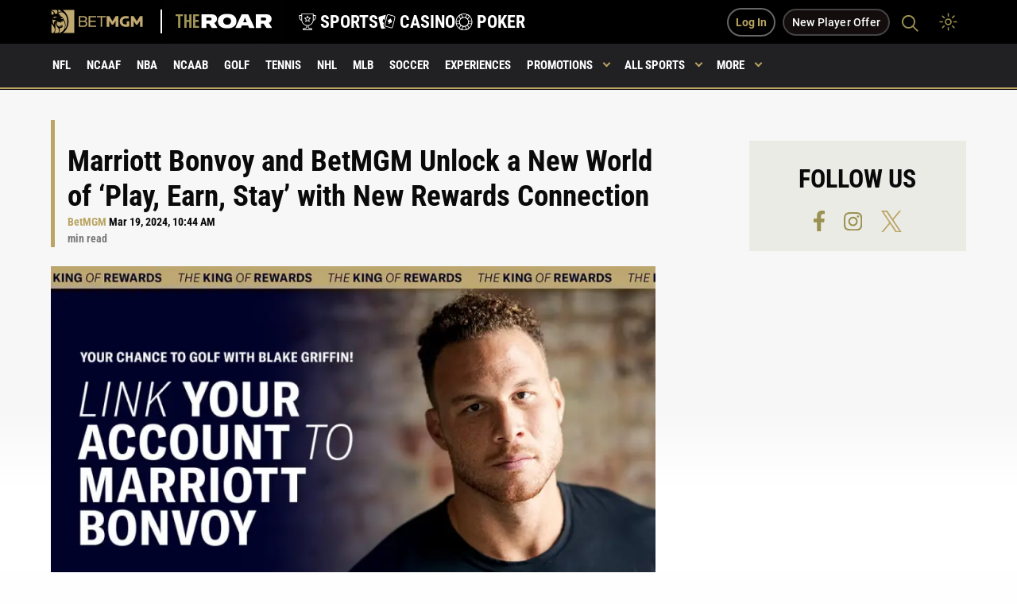

--- FILE ---
content_type: text/html; charset=UTF-8
request_url: https://sports.betmgm.com/en/blog/marriott-bonvoy-and-betmgm-unlock-a-new-world-of-play-earn-stay-with-new-rewards-connection/
body_size: 39610
content:
<!doctype html>
<html class="no-js" lang="en-US" >
<head><meta charset="UTF-8"/><script>if(navigator.userAgent.match(/MSIE|Internet Explorer/i)||navigator.userAgent.match(/Trident\/7\..*?rv:11/i)){var href=document.location.href;if(!href.match(/[?&]nowprocket/)){if(href.indexOf("?")==-1){if(href.indexOf("#")==-1){document.location.href=href+"?nowprocket=1"}else{document.location.href=href.replace("#","?nowprocket=1#")}}else{if(href.indexOf("#")==-1){document.location.href=href+"&nowprocket=1"}else{document.location.href=href.replace("#","&nowprocket=1#")}}}}</script><script>(()=>{class RocketLazyLoadScripts{constructor(){this.v="2.0.4",this.userEvents=["keydown","keyup","mousedown","mouseup","mousemove","mouseover","mouseout","touchmove","touchstart","touchend","touchcancel","wheel","click","dblclick","input"],this.attributeEvents=["onblur","onclick","oncontextmenu","ondblclick","onfocus","onmousedown","onmouseenter","onmouseleave","onmousemove","onmouseout","onmouseover","onmouseup","onmousewheel","onscroll","onsubmit"]}async t(){this.i(),this.o(),/iP(ad|hone)/.test(navigator.userAgent)&&this.h(),this.u(),this.l(this),this.m(),this.k(this),this.p(this),this._(),await Promise.all([this.R(),this.L()]),this.lastBreath=Date.now(),this.S(this),this.P(),this.D(),this.O(),this.M(),await this.C(this.delayedScripts.normal),await this.C(this.delayedScripts.defer),await this.C(this.delayedScripts.async),await this.T(),await this.F(),await this.j(),await this.A(),window.dispatchEvent(new Event("rocket-allScriptsLoaded")),this.everythingLoaded=!0,this.lastTouchEnd&&await new Promise(t=>setTimeout(t,500-Date.now()+this.lastTouchEnd)),this.I(),this.H(),this.U(),this.W()}i(){this.CSPIssue=sessionStorage.getItem("rocketCSPIssue"),document.addEventListener("securitypolicyviolation",t=>{this.CSPIssue||"script-src-elem"!==t.violatedDirective||"data"!==t.blockedURI||(this.CSPIssue=!0,sessionStorage.setItem("rocketCSPIssue",!0))},{isRocket:!0})}o(){window.addEventListener("pageshow",t=>{this.persisted=t.persisted,this.realWindowLoadedFired=!0},{isRocket:!0}),window.addEventListener("pagehide",()=>{this.onFirstUserAction=null},{isRocket:!0})}h(){let t;function e(e){t=e}window.addEventListener("touchstart",e,{isRocket:!0}),window.addEventListener("touchend",function i(o){o.changedTouches[0]&&t.changedTouches[0]&&Math.abs(o.changedTouches[0].pageX-t.changedTouches[0].pageX)<10&&Math.abs(o.changedTouches[0].pageY-t.changedTouches[0].pageY)<10&&o.timeStamp-t.timeStamp<200&&(window.removeEventListener("touchstart",e,{isRocket:!0}),window.removeEventListener("touchend",i,{isRocket:!0}),"INPUT"===o.target.tagName&&"text"===o.target.type||(o.target.dispatchEvent(new TouchEvent("touchend",{target:o.target,bubbles:!0})),o.target.dispatchEvent(new MouseEvent("mouseover",{target:o.target,bubbles:!0})),o.target.dispatchEvent(new PointerEvent("click",{target:o.target,bubbles:!0,cancelable:!0,detail:1,clientX:o.changedTouches[0].clientX,clientY:o.changedTouches[0].clientY})),event.preventDefault()))},{isRocket:!0})}q(t){this.userActionTriggered||("mousemove"!==t.type||this.firstMousemoveIgnored?"keyup"===t.type||"mouseover"===t.type||"mouseout"===t.type||(this.userActionTriggered=!0,this.onFirstUserAction&&this.onFirstUserAction()):this.firstMousemoveIgnored=!0),"click"===t.type&&t.preventDefault(),t.stopPropagation(),t.stopImmediatePropagation(),"touchstart"===this.lastEvent&&"touchend"===t.type&&(this.lastTouchEnd=Date.now()),"click"===t.type&&(this.lastTouchEnd=0),this.lastEvent=t.type,t.composedPath&&t.composedPath()[0].getRootNode()instanceof ShadowRoot&&(t.rocketTarget=t.composedPath()[0]),this.savedUserEvents.push(t)}u(){this.savedUserEvents=[],this.userEventHandler=this.q.bind(this),this.userEvents.forEach(t=>window.addEventListener(t,this.userEventHandler,{passive:!1,isRocket:!0})),document.addEventListener("visibilitychange",this.userEventHandler,{isRocket:!0})}U(){this.userEvents.forEach(t=>window.removeEventListener(t,this.userEventHandler,{passive:!1,isRocket:!0})),document.removeEventListener("visibilitychange",this.userEventHandler,{isRocket:!0}),this.savedUserEvents.forEach(t=>{(t.rocketTarget||t.target).dispatchEvent(new window[t.constructor.name](t.type,t))})}m(){const t="return false",e=Array.from(this.attributeEvents,t=>"data-rocket-"+t),i="["+this.attributeEvents.join("],[")+"]",o="[data-rocket-"+this.attributeEvents.join("],[data-rocket-")+"]",s=(e,i,o)=>{o&&o!==t&&(e.setAttribute("data-rocket-"+i,o),e["rocket"+i]=new Function("event",o),e.setAttribute(i,t))};new MutationObserver(t=>{for(const n of t)"attributes"===n.type&&(n.attributeName.startsWith("data-rocket-")||this.everythingLoaded?n.attributeName.startsWith("data-rocket-")&&this.everythingLoaded&&this.N(n.target,n.attributeName.substring(12)):s(n.target,n.attributeName,n.target.getAttribute(n.attributeName))),"childList"===n.type&&n.addedNodes.forEach(t=>{if(t.nodeType===Node.ELEMENT_NODE)if(this.everythingLoaded)for(const i of[t,...t.querySelectorAll(o)])for(const t of i.getAttributeNames())e.includes(t)&&this.N(i,t.substring(12));else for(const e of[t,...t.querySelectorAll(i)])for(const t of e.getAttributeNames())this.attributeEvents.includes(t)&&s(e,t,e.getAttribute(t))})}).observe(document,{subtree:!0,childList:!0,attributeFilter:[...this.attributeEvents,...e]})}I(){this.attributeEvents.forEach(t=>{document.querySelectorAll("[data-rocket-"+t+"]").forEach(e=>{this.N(e,t)})})}N(t,e){const i=t.getAttribute("data-rocket-"+e);i&&(t.setAttribute(e,i),t.removeAttribute("data-rocket-"+e))}k(t){Object.defineProperty(HTMLElement.prototype,"onclick",{get(){return this.rocketonclick||null},set(e){this.rocketonclick=e,this.setAttribute(t.everythingLoaded?"onclick":"data-rocket-onclick","this.rocketonclick(event)")}})}S(t){function e(e,i){let o=e[i];e[i]=null,Object.defineProperty(e,i,{get:()=>o,set(s){t.everythingLoaded?o=s:e["rocket"+i]=o=s}})}e(document,"onreadystatechange"),e(window,"onload"),e(window,"onpageshow");try{Object.defineProperty(document,"readyState",{get:()=>t.rocketReadyState,set(e){t.rocketReadyState=e},configurable:!0}),document.readyState="loading"}catch(t){console.log("WPRocket DJE readyState conflict, bypassing")}}l(t){this.originalAddEventListener=EventTarget.prototype.addEventListener,this.originalRemoveEventListener=EventTarget.prototype.removeEventListener,this.savedEventListeners=[],EventTarget.prototype.addEventListener=function(e,i,o){o&&o.isRocket||!t.B(e,this)&&!t.userEvents.includes(e)||t.B(e,this)&&!t.userActionTriggered||e.startsWith("rocket-")||t.everythingLoaded?t.originalAddEventListener.call(this,e,i,o):(t.savedEventListeners.push({target:this,remove:!1,type:e,func:i,options:o}),"mouseenter"!==e&&"mouseleave"!==e||t.originalAddEventListener.call(this,e,t.savedUserEvents.push,o))},EventTarget.prototype.removeEventListener=function(e,i,o){o&&o.isRocket||!t.B(e,this)&&!t.userEvents.includes(e)||t.B(e,this)&&!t.userActionTriggered||e.startsWith("rocket-")||t.everythingLoaded?t.originalRemoveEventListener.call(this,e,i,o):t.savedEventListeners.push({target:this,remove:!0,type:e,func:i,options:o})}}J(t,e){this.savedEventListeners=this.savedEventListeners.filter(i=>{let o=i.type,s=i.target||window;return e!==o||t!==s||(this.B(o,s)&&(i.type="rocket-"+o),this.$(i),!1)})}H(){EventTarget.prototype.addEventListener=this.originalAddEventListener,EventTarget.prototype.removeEventListener=this.originalRemoveEventListener,this.savedEventListeners.forEach(t=>this.$(t))}$(t){t.remove?this.originalRemoveEventListener.call(t.target,t.type,t.func,t.options):this.originalAddEventListener.call(t.target,t.type,t.func,t.options)}p(t){let e;function i(e){return t.everythingLoaded?e:e.split(" ").map(t=>"load"===t||t.startsWith("load.")?"rocket-jquery-load":t).join(" ")}function o(o){function s(e){const s=o.fn[e];o.fn[e]=o.fn.init.prototype[e]=function(){return this[0]===window&&t.userActionTriggered&&("string"==typeof arguments[0]||arguments[0]instanceof String?arguments[0]=i(arguments[0]):"object"==typeof arguments[0]&&Object.keys(arguments[0]).forEach(t=>{const e=arguments[0][t];delete arguments[0][t],arguments[0][i(t)]=e})),s.apply(this,arguments),this}}if(o&&o.fn&&!t.allJQueries.includes(o)){const e={DOMContentLoaded:[],"rocket-DOMContentLoaded":[]};for(const t in e)document.addEventListener(t,()=>{e[t].forEach(t=>t())},{isRocket:!0});o.fn.ready=o.fn.init.prototype.ready=function(i){function s(){parseInt(o.fn.jquery)>2?setTimeout(()=>i.bind(document)(o)):i.bind(document)(o)}return"function"==typeof i&&(t.realDomReadyFired?!t.userActionTriggered||t.fauxDomReadyFired?s():e["rocket-DOMContentLoaded"].push(s):e.DOMContentLoaded.push(s)),o([])},s("on"),s("one"),s("off"),t.allJQueries.push(o)}e=o}t.allJQueries=[],o(window.jQuery),Object.defineProperty(window,"jQuery",{get:()=>e,set(t){o(t)}})}P(){const t=new Map;document.write=document.writeln=function(e){const i=document.currentScript,o=document.createRange(),s=i.parentElement;let n=t.get(i);void 0===n&&(n=i.nextSibling,t.set(i,n));const c=document.createDocumentFragment();o.setStart(c,0),c.appendChild(o.createContextualFragment(e)),s.insertBefore(c,n)}}async R(){return new Promise(t=>{this.userActionTriggered?t():this.onFirstUserAction=t})}async L(){return new Promise(t=>{document.addEventListener("DOMContentLoaded",()=>{this.realDomReadyFired=!0,t()},{isRocket:!0})})}async j(){return this.realWindowLoadedFired?Promise.resolve():new Promise(t=>{window.addEventListener("load",t,{isRocket:!0})})}M(){this.pendingScripts=[];this.scriptsMutationObserver=new MutationObserver(t=>{for(const e of t)e.addedNodes.forEach(t=>{"SCRIPT"!==t.tagName||t.noModule||t.isWPRocket||this.pendingScripts.push({script:t,promise:new Promise(e=>{const i=()=>{const i=this.pendingScripts.findIndex(e=>e.script===t);i>=0&&this.pendingScripts.splice(i,1),e()};t.addEventListener("load",i,{isRocket:!0}),t.addEventListener("error",i,{isRocket:!0}),setTimeout(i,1e3)})})})}),this.scriptsMutationObserver.observe(document,{childList:!0,subtree:!0})}async F(){await this.X(),this.pendingScripts.length?(await this.pendingScripts[0].promise,await this.F()):this.scriptsMutationObserver.disconnect()}D(){this.delayedScripts={normal:[],async:[],defer:[]},document.querySelectorAll("script[type$=rocketlazyloadscript]").forEach(t=>{t.hasAttribute("data-rocket-src")?t.hasAttribute("async")&&!1!==t.async?this.delayedScripts.async.push(t):t.hasAttribute("defer")&&!1!==t.defer||"module"===t.getAttribute("data-rocket-type")?this.delayedScripts.defer.push(t):this.delayedScripts.normal.push(t):this.delayedScripts.normal.push(t)})}async _(){await this.L();let t=[];document.querySelectorAll("script[type$=rocketlazyloadscript][data-rocket-src]").forEach(e=>{let i=e.getAttribute("data-rocket-src");if(i&&!i.startsWith("data:")){i.startsWith("//")&&(i=location.protocol+i);try{const o=new URL(i).origin;o!==location.origin&&t.push({src:o,crossOrigin:e.crossOrigin||"module"===e.getAttribute("data-rocket-type")})}catch(t){}}}),t=[...new Map(t.map(t=>[JSON.stringify(t),t])).values()],this.Y(t,"preconnect")}async G(t){if(await this.K(),!0!==t.noModule||!("noModule"in HTMLScriptElement.prototype))return new Promise(e=>{let i;function o(){(i||t).setAttribute("data-rocket-status","executed"),e()}try{if(navigator.userAgent.includes("Firefox/")||""===navigator.vendor||this.CSPIssue)i=document.createElement("script"),[...t.attributes].forEach(t=>{let e=t.nodeName;"type"!==e&&("data-rocket-type"===e&&(e="type"),"data-rocket-src"===e&&(e="src"),i.setAttribute(e,t.nodeValue))}),t.text&&(i.text=t.text),t.nonce&&(i.nonce=t.nonce),i.hasAttribute("src")?(i.addEventListener("load",o,{isRocket:!0}),i.addEventListener("error",()=>{i.setAttribute("data-rocket-status","failed-network"),e()},{isRocket:!0}),setTimeout(()=>{i.isConnected||e()},1)):(i.text=t.text,o()),i.isWPRocket=!0,t.parentNode.replaceChild(i,t);else{const i=t.getAttribute("data-rocket-type"),s=t.getAttribute("data-rocket-src");i?(t.type=i,t.removeAttribute("data-rocket-type")):t.removeAttribute("type"),t.addEventListener("load",o,{isRocket:!0}),t.addEventListener("error",i=>{this.CSPIssue&&i.target.src.startsWith("data:")?(console.log("WPRocket: CSP fallback activated"),t.removeAttribute("src"),this.G(t).then(e)):(t.setAttribute("data-rocket-status","failed-network"),e())},{isRocket:!0}),s?(t.fetchPriority="high",t.removeAttribute("data-rocket-src"),t.src=s):t.src="data:text/javascript;base64,"+window.btoa(unescape(encodeURIComponent(t.text)))}}catch(i){t.setAttribute("data-rocket-status","failed-transform"),e()}});t.setAttribute("data-rocket-status","skipped")}async C(t){const e=t.shift();return e?(e.isConnected&&await this.G(e),this.C(t)):Promise.resolve()}O(){this.Y([...this.delayedScripts.normal,...this.delayedScripts.defer,...this.delayedScripts.async],"preload")}Y(t,e){this.trash=this.trash||[];let i=!0;var o=document.createDocumentFragment();t.forEach(t=>{const s=t.getAttribute&&t.getAttribute("data-rocket-src")||t.src;if(s&&!s.startsWith("data:")){const n=document.createElement("link");n.href=s,n.rel=e,"preconnect"!==e&&(n.as="script",n.fetchPriority=i?"high":"low"),t.getAttribute&&"module"===t.getAttribute("data-rocket-type")&&(n.crossOrigin=!0),t.crossOrigin&&(n.crossOrigin=t.crossOrigin),t.integrity&&(n.integrity=t.integrity),t.nonce&&(n.nonce=t.nonce),o.appendChild(n),this.trash.push(n),i=!1}}),document.head.appendChild(o)}W(){this.trash.forEach(t=>t.remove())}async T(){try{document.readyState="interactive"}catch(t){}this.fauxDomReadyFired=!0;try{await this.K(),this.J(document,"readystatechange"),document.dispatchEvent(new Event("rocket-readystatechange")),await this.K(),document.rocketonreadystatechange&&document.rocketonreadystatechange(),await this.K(),this.J(document,"DOMContentLoaded"),document.dispatchEvent(new Event("rocket-DOMContentLoaded")),await this.K(),this.J(window,"DOMContentLoaded"),window.dispatchEvent(new Event("rocket-DOMContentLoaded"))}catch(t){console.error(t)}}async A(){try{document.readyState="complete"}catch(t){}try{await this.K(),this.J(document,"readystatechange"),document.dispatchEvent(new Event("rocket-readystatechange")),await this.K(),document.rocketonreadystatechange&&document.rocketonreadystatechange(),await this.K(),this.J(window,"load"),window.dispatchEvent(new Event("rocket-load")),await this.K(),window.rocketonload&&window.rocketonload(),await this.K(),this.allJQueries.forEach(t=>t(window).trigger("rocket-jquery-load")),await this.K(),this.J(window,"pageshow");const t=new Event("rocket-pageshow");t.persisted=this.persisted,window.dispatchEvent(t),await this.K(),window.rocketonpageshow&&window.rocketonpageshow({persisted:this.persisted})}catch(t){console.error(t)}}async K(){Date.now()-this.lastBreath>45&&(await this.X(),this.lastBreath=Date.now())}async X(){return document.hidden?new Promise(t=>setTimeout(t)):new Promise(t=>requestAnimationFrame(t))}B(t,e){return e===document&&"readystatechange"===t||(e===document&&"DOMContentLoaded"===t||(e===window&&"DOMContentLoaded"===t||(e===window&&"load"===t||e===window&&"pageshow"===t)))}static run(){(new RocketLazyLoadScripts).t()}}RocketLazyLoadScripts.run()})();</script>
   
   <meta name="viewport" content="width=device-width, initial-scale=1.0"/>

   <!--   <link rel="preconnect" href="https://fonts.googleapis.com">-->
   <!--   <link rel="preconnect" href="https://fonts.gstatic.com" crossorigin>-->
   <!--   <link rel="preconnect" href="https://unpkg.com">-->

   <meta name="google-site-verification" content="cqlajtAgXnEjtV7NhvRDIGp8BFdD6OezswdCR463oDM"/>

   <link rel="apple-touch-icon" sizes="57x57"
         href="https://sports.betmgm.com/en/blog/wp-content/themes/MammothPress/favicons/apple-icon-57x57.png">
   <link rel="apple-touch-icon" sizes="60x60"
         href="https://sports.betmgm.com/en/blog/wp-content/themes/MammothPress/favicons/apple-icon-60x60.png">
   <link rel="apple-touch-icon" sizes="72x72"
         href="https://sports.betmgm.com/en/blog/wp-content/themes/MammothPress/favicons/apple-icon-72x72.png">
   <link rel="apple-touch-icon" sizes="76x76"
         href="https://sports.betmgm.com/en/blog/wp-content/themes/MammothPress/favicons/apple-icon-76x76.png">
   <link rel="apple-touch-icon" sizes="114x114"
         href="https://sports.betmgm.com/en/blog/wp-content/themes/MammothPress/favicons/apple-icon-114x114.png">
   <link rel="apple-touch-icon" sizes="120x120"
         href="https://sports.betmgm.com/en/blog/wp-content/themes/MammothPress/favicons/apple-icon-120x120.png">
   <link rel="apple-touch-icon" sizes="144x144"
         href="https://sports.betmgm.com/en/blog/wp-content/themes/MammothPress/favicons/apple-icon-144x144.png">
   <link rel="apple-touch-icon" sizes="152x152"
         href="https://sports.betmgm.com/en/blog/wp-content/themes/MammothPress/favicons/apple-icon-152x152.png">
   <link rel="apple-touch-icon" sizes="180x180"
         href="https://sports.betmgm.com/en/blog/wp-content/themes/MammothPress/favicons/apple-icon-180x180.png">
   <link rel="icon" type="image/png" sizes="192x192"
         href="https://sports.betmgm.com/en/blog/wp-content/themes/MammothPress/favicons/android-icon-192x192.png">
   <link rel="icon" type="image/png" sizes="32x32"
         href="https://sports.betmgm.com/en/blog/wp-content/themes/MammothPress/favicons/favicon-32x32.png">
   <link rel="icon" type="image/png" sizes="96x96"
         href="https://sports.betmgm.com/en/blog/wp-content/themes/MammothPress/favicons/favicon-96x96.png">
   <link rel="icon" type="image/png" sizes="16x16"
         href="https://sports.betmgm.com/en/blog/wp-content/themes/MammothPress/favicons/favicon-16x16.png">
   <link rel="manifest" href="https://sports.betmgm.com/en/blog/wp-content/themes/MammothPress/favicons/manifest.json">
   <meta name="msapplication-TileColor" content="#ffffff">
   <meta name="msapplication-TileImage" content="https://sports.betmgm.com/en/blog/ms-icon-144x144.png">
   <meta name="theme-color" content="#19191b">

   <link data-minify="1" rel="stylesheet" href="https://sports.betmgm.com/en/blog/wp-content/cache/min/1/en/blog/wp-content/themes/MammothPress/iterations.css?ver=1767880146">

	<style>
		body .single-news ol {
			list-style: auto;
			margin-left: 18px;
		}

		body .single-news ol li {
			font-weight: normal;
		}

	</style>

   <!-- This is been replaced with inline css below because of google page insights speed -->
   <!--	<link href="https://fonts.googleapis.com/css2?family=Roboto+Condensed:wght@700&display=swap" rel="stylesheet">-->

   <style>
      /* roboto-condensed-700 - latin-ext */
		@font-face {
		  font-display: swap; 
		  font-family: 'Roboto Condensed';
		  font-style: normal;
		  font-weight: 700;
		  src: url('https://sports.betmgm.com/en/blog/wp-content/themes/MammothPress/dist/assets/fonts-ext/roboto-condensed-v27-latin-ext-700.woff2') format('woff2'); 
		}
		/* roboto-300 - latin-ext */
		@font-face {
		  font-display: swap; 
		  font-family: 'Roboto';
		  font-style: normal;
		  font-weight: 300;
		  src: url('https://sports.betmgm.com/en/blog/wp-content/themes/MammothPress/dist/assets/fonts-ext/roboto-v30-latin-ext-300.woff2') format('woff2'); 
		}
		/* roboto-300italic - latin-ext */
		@font-face {
		  font-display: swap;
		  font-family: 'Roboto';
		  font-style: italic;
		  font-weight: 300;
		  src: url('https://sports.betmgm.com/en/blog/wp-content/themes/MammothPress/dist/assets/fonts-ext/roboto-v30-latin-ext-300italic.woff2') format('woff2'); 
		}
		/* roboto-regular - latin-ext */
		@font-face {
		  font-display: swap; 
		  font-family: 'Roboto';
		  font-style: normal;
		  font-weight: 400;
		  src: url('https://sports.betmgm.com/en/blog/wp-content/themes/MammothPress/dist/assets/fonts-ext/roboto-v30-latin-ext-regular.woff2') format('woff2'); 
		}
		/* roboto-italic - latin-ext */
		@font-face {
		  font-display: swap; 
		  font-family: 'Roboto';
		  font-style: italic;
		  font-weight: 400;
		  src: url('https://sports.betmgm.com/en/blog/wp-content/themes/MammothPress/dist/assets/fonts-ext/roboto-v30-latin-ext-italic.woff2') format('woff2'); 
		}

		/* roboto-500 - latin-ext */
		@font-face {
		  font-display: swap; 
		  font-family: 'Roboto';
		  font-style: normal;
		  font-weight: 500;
		  src: url('https://sports.betmgm.com/en/blog/wp-content/themes/MammothPress/dist/assets/fonts-ext/roboto-v30-latin-ext-500.woff2') format('woff2'); 
		}

		/* roboto-700 - latin-ext */
		@font-face {
		  font-display: swap; 
		  font-family: 'Roboto';
		  font-style: normal;
		  font-weight: 700;
		  src: url('https://sports.betmgm.com/en/blog/wp-content/themes/MammothPress/dist/assets/fonts-ext/roboto-v30-latin-ext-700.woff2') format('woff2'); 
		}
		/* roboto-700italic - latin-ext */
		@font-face {
		  font-display: swap; 
		  font-family: 'Roboto';
		  font-style: italic;
		  font-weight: 700;
		  src: url('https://sports.betmgm.com/en/blog/wp-content/themes/MammothPress/dist/assets/fonts-ext/roboto-v30-latin-ext-700italic.woff2') format('woff2'); 
}
   </style>


   <!--	<link href="https://fonts.googleapis.com/css2?family=Roboto:ital,wght@0,300;0,400;0,500;1,700&display=swap" rel="stylesheet">-->

         <link data-minify="1" rel="stylesheet" href="https://sports.betmgm.com/en/blog/wp-content/cache/min/1/aos@next/dist/aos.css?ver=1767880146"/> 
   <script type="rocketlazyloadscript" defer>
       function isIE() {
           ua = navigator.userAgent;
           var is_ie = ua.indexOf("MSIE ") > -1 || ua.indexOf("Trident/") > -1;
           return is_ie;
       }

       if (isIE()) {
           alert("IE is depreciated and is no longer supported. This site may not work properly as a result. Please Update to Microsoft Edge to get the full experience. ");
       }
   </script>

   <!-- Google Tag Manager -->
<script id="roar-gtm">(function(w,d,s,l,i){w[l]=w[l]||[];w[l].push({'gtm.start': new Date().getTime(),event:'gtm.js'});var f=d.getElementsByTagName(s)[0], j=d.createElement(s),dl=l!='dataLayer'?'&l='+l:'';j.async=true;j.src='https://www.googletagmanager.com/gtm.js?id='+i+dl;f.parentNode.insertBefore(j,f);})(window,document,'script','dataLayer','GTM-KZ3VCGS');</script>
<!-- End Google Tag Manager -->
<script type="application/ld+json">
{
  "@context": "https://schema.org",
  "@type": "WebSite",
  "url": "https://sports.betmgm.com/en/blog/",
  "name": "BetMGM Sports Blog"
}
</script>
   <meta name='robots' content='index, follow, max-image-preview:large, max-snippet:-1, max-video-preview:-1' />

	<!-- This site is optimized with the Yoast SEO Premium plugin v26.7 (Yoast SEO v26.7) - https://yoast.com/wordpress/plugins/seo/ -->
	<title>Marriott Bonvoy and BetMGM Unlock a New World of &#039;Play, Earn, Stay&#039; with New Rewards Connection | BetMGM</title>
<link data-rocket-prefetch href="https://unpkg.com" rel="dns-prefetch">
<link data-rocket-prefetch href="https://www.googletagmanager.com" rel="dns-prefetch">
<link data-rocket-prefetch href="https://ajax.googleapis.com" rel="dns-prefetch">
<link data-rocket-prefetch href="https://ekcfbmsotzc.exactdn.com" rel="dns-prefetch">
<link data-rocket-prefetch href="https://widget.surveymonkey.com" rel="dns-prefetch"><link rel="preload" data-rocket-preload as="image" href="https://ekcfbmsotzc.exactdn.com/en/blog/wp-content/uploads/2024/03/ATL_MS_1308903_Blog-Image-1080x610-v2-1.jpg?strip=all" imagesrcset="https://ekcfbmsotzc.exactdn.com/en/blog/wp-content/uploads/2024/03/ATL_MS_1308903_Blog-Image-1080x610-v2-1.jpg?strip=all 1080w, https://ekcfbmsotzc.exactdn.com/en/blog/wp-content/uploads/2024/03/ATL_MS_1308903_Blog-Image-1080x610-v2-1-500x282.jpg?strip=all 500w, https://ekcfbmsotzc.exactdn.com/en/blog/wp-content/uploads/2024/03/ATL_MS_1308903_Blog-Image-1080x610-v2-1-768x434.jpg?strip=all 768w, https://ekcfbmsotzc.exactdn.com/en/blog/wp-content/uploads/2024/03/ATL_MS_1308903_Blog-Image-1080x610-v2-1-640x361.jpg?strip=all 640w, https://ekcfbmsotzc.exactdn.com/en/blog/wp-content/uploads/2024/03/ATL_MS_1308903_Blog-Image-1080x610-v2-1-1024x578.jpg?strip=all 1024w, https://ekcfbmsotzc.exactdn.com/en/blog/wp-content/uploads/2024/03/ATL_MS_1308903_Blog-Image-1080x610-v2-1.jpg?strip=all&amp;w=216 216w, https://ekcfbmsotzc.exactdn.com/en/blog/wp-content/uploads/2024/03/ATL_MS_1308903_Blog-Image-1080x610-v2-1.jpg?strip=all&amp;w=432 432w, https://ekcfbmsotzc.exactdn.com/en/blog/wp-content/uploads/2024/03/ATL_MS_1308903_Blog-Image-1080x610-v2-1.jpg?strip=all&amp;w=864 864w" imagesizes="799px" fetchpriority="high">
	<meta name="description" content="Marriott Bonvoy and BetMGM have launched an unprecedented rewards collaboration in the online sports betting and iGaming industry." />
	<link rel="canonical" href="https://sports.betmgm.com/en/blog/marriott-bonvoy-and-betmgm-unlock-a-new-world-of-play-earn-stay-with-new-rewards-connection/" />
	<meta property="og:locale" content="en_US" />
	<meta property="og:type" content="article" />
	<meta property="og:title" content="Marriott Bonvoy and BetMGM Unlock a New World of &#039;Play, Earn, Stay&#039; with New Rewards Connection" />
	<meta property="og:description" content="Marriott Bonvoy and BetMGM have launched an unprecedented rewards collaboration in the online sports betting and iGaming industry." />
	<meta property="og:url" content="https://sports.betmgm.com/en/blog/marriott-bonvoy-and-betmgm-unlock-a-new-world-of-play-earn-stay-with-new-rewards-connection/" />
	<meta property="og:site_name" content="BetMGM" />
	<meta property="article:modified_time" content="2024-03-19T14:44:24+00:00" />
	<meta property="og:image" content="https://sports.betmgm.com/en/blog/wp-content/uploads/2024/03/ATL_MS_1308903_Blog-Image-1080x610-v2-1.jpg" />
	<meta property="og:image:width" content="1080" />
	<meta property="og:image:height" content="610" />
	<meta property="og:image:type" content="image/jpeg" />
	<meta name="twitter:card" content="summary_large_image" />
	<meta name="twitter:label1" content="Est. reading time" />
	<meta name="twitter:data1" content="1 minute" />
	<script type="application/ld+json" class="yoast-schema-graph">{"@context":"https://schema.org","@graph":[{"@type":"NewsArticle","@id":"https://sports.betmgm.com/en/blog/marriott-bonvoy-and-betmgm-unlock-a-new-world-of-play-earn-stay-with-new-rewards-connection/#article","isPartOf":{"@id":"https://sports.betmgm.com/en/blog/marriott-bonvoy-and-betmgm-unlock-a-new-world-of-play-earn-stay-with-new-rewards-connection/"},"author":{"name":"BetMGM","@id":"https://sports.betmgm.com/en/blog/#/schema/person/3a221bd6c31040d761d232fb3e479bcf"},"headline":"Marriott Bonvoy and BetMGM Unlock a New World of &#8216;Play, Earn, Stay&#8217; with New Rewards Connection","datePublished":"2024-03-19T14:43:20+00:00","dateModified":"2024-03-19T14:44:24+00:00","mainEntityOfPage":{"@id":"https://sports.betmgm.com/en/blog/marriott-bonvoy-and-betmgm-unlock-a-new-world-of-play-earn-stay-with-new-rewards-connection/"},"wordCount":34,"publisher":{"@id":"https://sports.betmgm.com/en/blog/#organization"},"image":{"@id":"https://sports.betmgm.com/en/blog/marriott-bonvoy-and-betmgm-unlock-a-new-world-of-play-earn-stay-with-new-rewards-connection/#primaryimage"},"thumbnailUrl":"https://ekcfbmsotzc.exactdn.com/en/blog/wp-content/uploads/2024/03/ATL_MS_1308903_Blog-Image-1080x610-v2-1.jpg?strip=all","articleSection":["Press"],"inLanguage":"en-US","copyrightYear":"2024","copyrightHolder":{"@id":"https://sports.betmgm.com/en/blog/#organization"}},{"@type":"WebPage","@id":"https://sports.betmgm.com/en/blog/marriott-bonvoy-and-betmgm-unlock-a-new-world-of-play-earn-stay-with-new-rewards-connection/","url":"https://sports.betmgm.com/en/blog/marriott-bonvoy-and-betmgm-unlock-a-new-world-of-play-earn-stay-with-new-rewards-connection/","name":"Marriott Bonvoy and BetMGM Unlock a New World of 'Play, Earn, Stay' with New Rewards Connection | BetMGM","isPartOf":{"@id":"https://sports.betmgm.com/en/blog/#website"},"primaryImageOfPage":{"@id":"https://sports.betmgm.com/en/blog/marriott-bonvoy-and-betmgm-unlock-a-new-world-of-play-earn-stay-with-new-rewards-connection/#primaryimage"},"image":{"@id":"https://sports.betmgm.com/en/blog/marriott-bonvoy-and-betmgm-unlock-a-new-world-of-play-earn-stay-with-new-rewards-connection/#primaryimage"},"thumbnailUrl":"https://ekcfbmsotzc.exactdn.com/en/blog/wp-content/uploads/2024/03/ATL_MS_1308903_Blog-Image-1080x610-v2-1.jpg?strip=all","datePublished":"2024-03-19T14:43:20+00:00","dateModified":"2024-03-19T14:44:24+00:00","description":"Marriott Bonvoy and BetMGM have launched an unprecedented rewards collaboration in the online sports betting and iGaming industry.","breadcrumb":{"@id":"https://sports.betmgm.com/en/blog/marriott-bonvoy-and-betmgm-unlock-a-new-world-of-play-earn-stay-with-new-rewards-connection/#breadcrumb"},"inLanguage":"en-US","potentialAction":[{"@type":"ReadAction","target":["https://sports.betmgm.com/en/blog/marriott-bonvoy-and-betmgm-unlock-a-new-world-of-play-earn-stay-with-new-rewards-connection/"]}]},{"@type":"ImageObject","inLanguage":"en-US","@id":"https://sports.betmgm.com/en/blog/marriott-bonvoy-and-betmgm-unlock-a-new-world-of-play-earn-stay-with-new-rewards-connection/#primaryimage","url":"https://ekcfbmsotzc.exactdn.com/en/blog/wp-content/uploads/2024/03/ATL_MS_1308903_Blog-Image-1080x610-v2-1.jpg?strip=all","contentUrl":"https://ekcfbmsotzc.exactdn.com/en/blog/wp-content/uploads/2024/03/ATL_MS_1308903_Blog-Image-1080x610-v2-1.jpg?strip=all","width":1080,"height":610},{"@type":"BreadcrumbList","@id":"https://sports.betmgm.com/en/blog/marriott-bonvoy-and-betmgm-unlock-a-new-world-of-play-earn-stay-with-new-rewards-connection/#breadcrumb","itemListElement":[{"@type":"ListItem","position":1,"name":"Home","item":"https://sports.betmgm.com/en/blog/"},{"@type":"ListItem","position":2,"name":"Marriott Bonvoy and BetMGM Unlock a New World of &#8216;Play, Earn, Stay&#8217; with New Rewards Connection"}]},{"@type":"WebSite","@id":"https://sports.betmgm.com/en/blog/#website","url":"https://sports.betmgm.com/en/blog/","name":"BetMGM","description":"Sports blog","publisher":{"@id":"https://sports.betmgm.com/en/blog/#organization"},"potentialAction":[{"@type":"SearchAction","target":{"@type":"EntryPoint","urlTemplate":"https://sports.betmgm.com/en/blog/?s={search_term_string}"},"query-input":{"@type":"PropertyValueSpecification","valueRequired":true,"valueName":"search_term_string"}}],"inLanguage":"en-US"},{"@type":"Organization","@id":"https://sports.betmgm.com/en/blog/#organization","name":"BETMGM","url":"https://sports.betmgm.com/en/blog/","logo":{"@type":"ImageObject","inLanguage":"en-US","@id":"https://sports.betmgm.com/en/blog/#/schema/logo/image/","url":"https://ekcfbmsotzc.exactdn.com/en/blog/wp-content/uploads/2021/06/author-image.jpg?strip=all&lossy=1&ssl=1","contentUrl":"https://ekcfbmsotzc.exactdn.com/en/blog/wp-content/uploads/2021/06/author-image.jpg?strip=all&lossy=1&ssl=1","width":297,"height":297,"caption":"BETMGM"},"image":{"@id":"https://sports.betmgm.com/en/blog/#/schema/logo/image/"}},{"@type":"Person","@id":"https://sports.betmgm.com/en/blog/#/schema/person/3a221bd6c31040d761d232fb3e479bcf","name":"BetMGM","description":"Our BetMGM editors and authors are sports experts with a wealth of knowledge of the sports industry at all levels. Their coverage includes sports news, previews and predictions, fun facts, and betting.","sameAs":["https://x.com/BETMGM"],"url":"https://sports.betmgm.com/en/blog/author/betmgm/"}]}</script>
	<!-- / Yoast SEO Premium plugin. -->


<link href="//platform.twitter.com" rel="preconnect"><link href="//ajax.googleapis.com" rel="preconnect"><link href="https://unpkg.com" rel="preconnect"><link href="https://www.googletagmanager.com" rel="preconnect"><link href="https://ajax.googleapis.com" rel="preconnect"><link href="https://4a230fb91e1a137178a6-3f787f34e1d06519b4288a7a4b359065.ssl.cf3.rackcdn.com" rel="preconnect"><link href="https://881752bba86c414480c1-3f787f34e1d06519b4288a7a4b359065.ssl.cf3.rackcdn.com" rel="preconnect"><link href="https://www.google-analytics.com" rel="preconnect"><link href="https://stats.g.doubleclick.net" rel="preconnect"><link href="https://www.google.com" rel="preconnect"><link href="https://www.google.at" rel="preconnect"><link href="https://sports.betmgm.com/en/blog/wp-content/themes/MammothPress/dist/assets/fonts/roboto-v27-latin-regular.woff2" rel="preload" as="font" type="font/woff2" crossorigin><link href="https://sports.betmgm.com/en/blog/wp-content/themes/MammothPress/dist/assets/fonts/roboto-condensed-v19-latin-700.woff2" rel="preload" as="font" type="font/woff2" crossorigin><link href="https://sports.betmgm.com/en/blog/wp-content/themes/MammothPress/dist/assets/fonts/roboto-v27-latin-700.woff2" rel="preload" as="font" type="font/woff2" crossorigin><link href="https://sports.betmgm.com/en/blog/wp-content/themes/MammothPress/dist/assets/fonts/roboto-v29-latin-italic.woff2" rel="preload" as="font" type="font/woff2" crossorigin><link data-minify="1" href="https://sports.betmgm.com/en/blog/wp-content/cache/min/1/en/blog/wp-content/cache/min/1/en/blog/wp-content/themes/MammothPress/dist/assets/css/app.css?ver=1767880147" rel="preload" as="style" type="text/css"><link data-minify="1" href="https://sports.betmgm.com/en/blog/wp-content/cache/min/1/en/blog/wp-content/cache/min/1/en/blog/wp-content/themes/MammothPress/iterations.css?ver=1767880146" rel="preload" as="style" type="text/css"><link href="https://sports.betmgm.com/en/blog/wp-includes/css/dist/block-library/style.min.css?ver=6.0.2" rel="preload" as="style" type="text/css"><script type="text/javascript" id="wpp-js" src="https://sports.betmgm.com/en/blog/wp-content/plugins/wordpress-popular-posts/assets/js/wpp.min.js?ver=7.3.6" data-sampling="0" data-sampling-rate="1" data-api-url="https://sports.betmgm.com/en/blog/wp-json/wordpress-popular-posts" data-post-id="269727" data-token="4737381360" data-lang="0" data-debug="0"></script>
<link rel="alternate" title="oEmbed (JSON)" type="application/json+oembed" href="https://sports.betmgm.com/en/blog/wp-json/oembed/1.0/embed?url=https%3A%2F%2Fsports.betmgm.com%2Fen%2Fblog%2Fmarriott-bonvoy-and-betmgm-unlock-a-new-world-of-play-earn-stay-with-new-rewards-connection%2F" />
<link rel="alternate" title="oEmbed (XML)" type="text/xml+oembed" href="https://sports.betmgm.com/en/blog/wp-json/oembed/1.0/embed?url=https%3A%2F%2Fsports.betmgm.com%2Fen%2Fblog%2Fmarriott-bonvoy-and-betmgm-unlock-a-new-world-of-play-earn-stay-with-new-rewards-connection%2F&#038;format=xml" />
<!-- sports.betmgm.com is managing ads with Advanced Ads 2.0.16 – https://wpadvancedads.com/ --><!--noptimize--><script id="betmg-ready">
			window.advanced_ads_ready=function(e,a){a=a||"complete";var d=function(e){return"interactive"===a?"loading"!==e:"complete"===e};d(document.readyState)?e():document.addEventListener("readystatechange",(function(a){d(a.target.readyState)&&e()}),{once:"interactive"===a})},window.advanced_ads_ready_queue=window.advanced_ads_ready_queue||[];		</script>
		<!--/noptimize--><style id='wp-img-auto-sizes-contain-inline-css' type='text/css'>
img:is([sizes=auto i],[sizes^="auto," i]){contain-intrinsic-size:3000px 1500px}
/*# sourceURL=wp-img-auto-sizes-contain-inline-css */
</style>
<style id='wp-block-library-inline-css' type='text/css'>
:root{--wp-block-synced-color:#7a00df;--wp-block-synced-color--rgb:122,0,223;--wp-bound-block-color:var(--wp-block-synced-color);--wp-editor-canvas-background:#ddd;--wp-admin-theme-color:#007cba;--wp-admin-theme-color--rgb:0,124,186;--wp-admin-theme-color-darker-10:#006ba1;--wp-admin-theme-color-darker-10--rgb:0,107,160.5;--wp-admin-theme-color-darker-20:#005a87;--wp-admin-theme-color-darker-20--rgb:0,90,135;--wp-admin-border-width-focus:2px}@media (min-resolution:192dpi){:root{--wp-admin-border-width-focus:1.5px}}.wp-element-button{cursor:pointer}:root .has-very-light-gray-background-color{background-color:#eee}:root .has-very-dark-gray-background-color{background-color:#313131}:root .has-very-light-gray-color{color:#eee}:root .has-very-dark-gray-color{color:#313131}:root .has-vivid-green-cyan-to-vivid-cyan-blue-gradient-background{background:linear-gradient(135deg,#00d084,#0693e3)}:root .has-purple-crush-gradient-background{background:linear-gradient(135deg,#34e2e4,#4721fb 50%,#ab1dfe)}:root .has-hazy-dawn-gradient-background{background:linear-gradient(135deg,#faaca8,#dad0ec)}:root .has-subdued-olive-gradient-background{background:linear-gradient(135deg,#fafae1,#67a671)}:root .has-atomic-cream-gradient-background{background:linear-gradient(135deg,#fdd79a,#004a59)}:root .has-nightshade-gradient-background{background:linear-gradient(135deg,#330968,#31cdcf)}:root .has-midnight-gradient-background{background:linear-gradient(135deg,#020381,#2874fc)}:root{--wp--preset--font-size--normal:16px;--wp--preset--font-size--huge:42px}.has-regular-font-size{font-size:1em}.has-larger-font-size{font-size:2.625em}.has-normal-font-size{font-size:var(--wp--preset--font-size--normal)}.has-huge-font-size{font-size:var(--wp--preset--font-size--huge)}.has-text-align-center{text-align:center}.has-text-align-left{text-align:left}.has-text-align-right{text-align:right}.has-fit-text{white-space:nowrap!important}#end-resizable-editor-section{display:none}.aligncenter{clear:both}.items-justified-left{justify-content:flex-start}.items-justified-center{justify-content:center}.items-justified-right{justify-content:flex-end}.items-justified-space-between{justify-content:space-between}.screen-reader-text{border:0;clip-path:inset(50%);height:1px;margin:-1px;overflow:hidden;padding:0;position:absolute;width:1px;word-wrap:normal!important}.screen-reader-text:focus{background-color:#ddd;clip-path:none;color:#444;display:block;font-size:1em;height:auto;left:5px;line-height:normal;padding:15px 23px 14px;text-decoration:none;top:5px;width:auto;z-index:100000}html :where(.has-border-color){border-style:solid}html :where([style*=border-top-color]){border-top-style:solid}html :where([style*=border-right-color]){border-right-style:solid}html :where([style*=border-bottom-color]){border-bottom-style:solid}html :where([style*=border-left-color]){border-left-style:solid}html :where([style*=border-width]){border-style:solid}html :where([style*=border-top-width]){border-top-style:solid}html :where([style*=border-right-width]){border-right-style:solid}html :where([style*=border-bottom-width]){border-bottom-style:solid}html :where([style*=border-left-width]){border-left-style:solid}html :where(img[class*=wp-image-]){height:auto;max-width:100%}:where(figure){margin:0 0 1em}html :where(.is-position-sticky){--wp-admin--admin-bar--position-offset:var(--wp-admin--admin-bar--height,0px)}@media screen and (max-width:600px){html :where(.is-position-sticky){--wp-admin--admin-bar--position-offset:0px}}

/*# sourceURL=wp-block-library-inline-css */
</style><style id='global-styles-inline-css' type='text/css'>
:root{--wp--preset--aspect-ratio--square: 1;--wp--preset--aspect-ratio--4-3: 4/3;--wp--preset--aspect-ratio--3-4: 3/4;--wp--preset--aspect-ratio--3-2: 3/2;--wp--preset--aspect-ratio--2-3: 2/3;--wp--preset--aspect-ratio--16-9: 16/9;--wp--preset--aspect-ratio--9-16: 9/16;--wp--preset--color--black: #000000;--wp--preset--color--cyan-bluish-gray: #abb8c3;--wp--preset--color--white: #ffffff;--wp--preset--color--pale-pink: #f78da7;--wp--preset--color--vivid-red: #cf2e2e;--wp--preset--color--luminous-vivid-orange: #ff6900;--wp--preset--color--luminous-vivid-amber: #fcb900;--wp--preset--color--light-green-cyan: #7bdcb5;--wp--preset--color--vivid-green-cyan: #00d084;--wp--preset--color--pale-cyan-blue: #8ed1fc;--wp--preset--color--vivid-cyan-blue: #0693e3;--wp--preset--color--vivid-purple: #9b51e0;--wp--preset--gradient--vivid-cyan-blue-to-vivid-purple: linear-gradient(135deg,rgb(6,147,227) 0%,rgb(155,81,224) 100%);--wp--preset--gradient--light-green-cyan-to-vivid-green-cyan: linear-gradient(135deg,rgb(122,220,180) 0%,rgb(0,208,130) 100%);--wp--preset--gradient--luminous-vivid-amber-to-luminous-vivid-orange: linear-gradient(135deg,rgb(252,185,0) 0%,rgb(255,105,0) 100%);--wp--preset--gradient--luminous-vivid-orange-to-vivid-red: linear-gradient(135deg,rgb(255,105,0) 0%,rgb(207,46,46) 100%);--wp--preset--gradient--very-light-gray-to-cyan-bluish-gray: linear-gradient(135deg,rgb(238,238,238) 0%,rgb(169,184,195) 100%);--wp--preset--gradient--cool-to-warm-spectrum: linear-gradient(135deg,rgb(74,234,220) 0%,rgb(151,120,209) 20%,rgb(207,42,186) 40%,rgb(238,44,130) 60%,rgb(251,105,98) 80%,rgb(254,248,76) 100%);--wp--preset--gradient--blush-light-purple: linear-gradient(135deg,rgb(255,206,236) 0%,rgb(152,150,240) 100%);--wp--preset--gradient--blush-bordeaux: linear-gradient(135deg,rgb(254,205,165) 0%,rgb(254,45,45) 50%,rgb(107,0,62) 100%);--wp--preset--gradient--luminous-dusk: linear-gradient(135deg,rgb(255,203,112) 0%,rgb(199,81,192) 50%,rgb(65,88,208) 100%);--wp--preset--gradient--pale-ocean: linear-gradient(135deg,rgb(255,245,203) 0%,rgb(182,227,212) 50%,rgb(51,167,181) 100%);--wp--preset--gradient--electric-grass: linear-gradient(135deg,rgb(202,248,128) 0%,rgb(113,206,126) 100%);--wp--preset--gradient--midnight: linear-gradient(135deg,rgb(2,3,129) 0%,rgb(40,116,252) 100%);--wp--preset--font-size--small: 13px;--wp--preset--font-size--medium: 20px;--wp--preset--font-size--large: 36px;--wp--preset--font-size--x-large: 42px;--wp--preset--spacing--20: 0.44rem;--wp--preset--spacing--30: 0.67rem;--wp--preset--spacing--40: 1rem;--wp--preset--spacing--50: 1.5rem;--wp--preset--spacing--60: 2.25rem;--wp--preset--spacing--70: 3.38rem;--wp--preset--spacing--80: 5.06rem;--wp--preset--shadow--natural: 6px 6px 9px rgba(0, 0, 0, 0.2);--wp--preset--shadow--deep: 12px 12px 50px rgba(0, 0, 0, 0.4);--wp--preset--shadow--sharp: 6px 6px 0px rgba(0, 0, 0, 0.2);--wp--preset--shadow--outlined: 6px 6px 0px -3px rgb(255, 255, 255), 6px 6px rgb(0, 0, 0);--wp--preset--shadow--crisp: 6px 6px 0px rgb(0, 0, 0);}:where(.is-layout-flex){gap: 0.5em;}:where(.is-layout-grid){gap: 0.5em;}body .is-layout-flex{display: flex;}.is-layout-flex{flex-wrap: wrap;align-items: center;}.is-layout-flex > :is(*, div){margin: 0;}body .is-layout-grid{display: grid;}.is-layout-grid > :is(*, div){margin: 0;}:where(.wp-block-columns.is-layout-flex){gap: 2em;}:where(.wp-block-columns.is-layout-grid){gap: 2em;}:where(.wp-block-post-template.is-layout-flex){gap: 1.25em;}:where(.wp-block-post-template.is-layout-grid){gap: 1.25em;}.has-black-color{color: var(--wp--preset--color--black) !important;}.has-cyan-bluish-gray-color{color: var(--wp--preset--color--cyan-bluish-gray) !important;}.has-white-color{color: var(--wp--preset--color--white) !important;}.has-pale-pink-color{color: var(--wp--preset--color--pale-pink) !important;}.has-vivid-red-color{color: var(--wp--preset--color--vivid-red) !important;}.has-luminous-vivid-orange-color{color: var(--wp--preset--color--luminous-vivid-orange) !important;}.has-luminous-vivid-amber-color{color: var(--wp--preset--color--luminous-vivid-amber) !important;}.has-light-green-cyan-color{color: var(--wp--preset--color--light-green-cyan) !important;}.has-vivid-green-cyan-color{color: var(--wp--preset--color--vivid-green-cyan) !important;}.has-pale-cyan-blue-color{color: var(--wp--preset--color--pale-cyan-blue) !important;}.has-vivid-cyan-blue-color{color: var(--wp--preset--color--vivid-cyan-blue) !important;}.has-vivid-purple-color{color: var(--wp--preset--color--vivid-purple) !important;}.has-black-background-color{background-color: var(--wp--preset--color--black) !important;}.has-cyan-bluish-gray-background-color{background-color: var(--wp--preset--color--cyan-bluish-gray) !important;}.has-white-background-color{background-color: var(--wp--preset--color--white) !important;}.has-pale-pink-background-color{background-color: var(--wp--preset--color--pale-pink) !important;}.has-vivid-red-background-color{background-color: var(--wp--preset--color--vivid-red) !important;}.has-luminous-vivid-orange-background-color{background-color: var(--wp--preset--color--luminous-vivid-orange) !important;}.has-luminous-vivid-amber-background-color{background-color: var(--wp--preset--color--luminous-vivid-amber) !important;}.has-light-green-cyan-background-color{background-color: var(--wp--preset--color--light-green-cyan) !important;}.has-vivid-green-cyan-background-color{background-color: var(--wp--preset--color--vivid-green-cyan) !important;}.has-pale-cyan-blue-background-color{background-color: var(--wp--preset--color--pale-cyan-blue) !important;}.has-vivid-cyan-blue-background-color{background-color: var(--wp--preset--color--vivid-cyan-blue) !important;}.has-vivid-purple-background-color{background-color: var(--wp--preset--color--vivid-purple) !important;}.has-black-border-color{border-color: var(--wp--preset--color--black) !important;}.has-cyan-bluish-gray-border-color{border-color: var(--wp--preset--color--cyan-bluish-gray) !important;}.has-white-border-color{border-color: var(--wp--preset--color--white) !important;}.has-pale-pink-border-color{border-color: var(--wp--preset--color--pale-pink) !important;}.has-vivid-red-border-color{border-color: var(--wp--preset--color--vivid-red) !important;}.has-luminous-vivid-orange-border-color{border-color: var(--wp--preset--color--luminous-vivid-orange) !important;}.has-luminous-vivid-amber-border-color{border-color: var(--wp--preset--color--luminous-vivid-amber) !important;}.has-light-green-cyan-border-color{border-color: var(--wp--preset--color--light-green-cyan) !important;}.has-vivid-green-cyan-border-color{border-color: var(--wp--preset--color--vivid-green-cyan) !important;}.has-pale-cyan-blue-border-color{border-color: var(--wp--preset--color--pale-cyan-blue) !important;}.has-vivid-cyan-blue-border-color{border-color: var(--wp--preset--color--vivid-cyan-blue) !important;}.has-vivid-purple-border-color{border-color: var(--wp--preset--color--vivid-purple) !important;}.has-vivid-cyan-blue-to-vivid-purple-gradient-background{background: var(--wp--preset--gradient--vivid-cyan-blue-to-vivid-purple) !important;}.has-light-green-cyan-to-vivid-green-cyan-gradient-background{background: var(--wp--preset--gradient--light-green-cyan-to-vivid-green-cyan) !important;}.has-luminous-vivid-amber-to-luminous-vivid-orange-gradient-background{background: var(--wp--preset--gradient--luminous-vivid-amber-to-luminous-vivid-orange) !important;}.has-luminous-vivid-orange-to-vivid-red-gradient-background{background: var(--wp--preset--gradient--luminous-vivid-orange-to-vivid-red) !important;}.has-very-light-gray-to-cyan-bluish-gray-gradient-background{background: var(--wp--preset--gradient--very-light-gray-to-cyan-bluish-gray) !important;}.has-cool-to-warm-spectrum-gradient-background{background: var(--wp--preset--gradient--cool-to-warm-spectrum) !important;}.has-blush-light-purple-gradient-background{background: var(--wp--preset--gradient--blush-light-purple) !important;}.has-blush-bordeaux-gradient-background{background: var(--wp--preset--gradient--blush-bordeaux) !important;}.has-luminous-dusk-gradient-background{background: var(--wp--preset--gradient--luminous-dusk) !important;}.has-pale-ocean-gradient-background{background: var(--wp--preset--gradient--pale-ocean) !important;}.has-electric-grass-gradient-background{background: var(--wp--preset--gradient--electric-grass) !important;}.has-midnight-gradient-background{background: var(--wp--preset--gradient--midnight) !important;}.has-small-font-size{font-size: var(--wp--preset--font-size--small) !important;}.has-medium-font-size{font-size: var(--wp--preset--font-size--medium) !important;}.has-large-font-size{font-size: var(--wp--preset--font-size--large) !important;}.has-x-large-font-size{font-size: var(--wp--preset--font-size--x-large) !important;}
/*# sourceURL=global-styles-inline-css */
</style>

<style id='classic-theme-styles-inline-css' type='text/css'>
/*! This file is auto-generated */
.wp-block-button__link{color:#fff;background-color:#32373c;border-radius:9999px;box-shadow:none;text-decoration:none;padding:calc(.667em + 2px) calc(1.333em + 2px);font-size:1.125em}.wp-block-file__button{background:#32373c;color:#fff;text-decoration:none}
/*# sourceURL=/wp-includes/css/classic-themes.min.css */
</style>
<link data-minify="1" rel='stylesheet' id='image-map-pro-dist-css-css' href='https://sports.betmgm.com/en/blog/wp-content/cache/min/1/en/blog/wp-content/plugins/image-map-pro-wordpress/css/image-map-pro.min.css?ver=1767880146' type='text/css' media='' />
<link data-minify="1" rel='stylesheet' id='netz-promotions-style-css' href='https://sports.betmgm.com/en/blog/wp-content/cache/min/1/en/blog/wp-content/plugins/netz-promotions/assets/styles/promotions.css?ver=1767880146' type='text/css' media='all' />
<link data-minify="1" rel='stylesheet' id='dashicons-css' href='https://sports.betmgm.com/en/blog/wp-content/cache/min/1/en/blog/wp-includes/css/dashicons.min.css?ver=1767880146' type='text/css' media='all' />
<link rel='stylesheet' id='search-filter-plugin-styles-css' href='https://sports.betmgm.com/en/blog/wp-content/plugins/search-filter-pro/public/assets/css/search-filter.min.css?ver=2.5.21' type='text/css' media='all' />
<link data-minify="1" rel='stylesheet' id='wordpress-popular-posts-css-css' href='https://sports.betmgm.com/en/blog/wp-content/cache/min/1/en/blog/wp-content/plugins/wordpress-popular-posts/assets/css/wpp.css?ver=1767880146' type='text/css' media='all' />
<link data-minify="1" rel='stylesheet' id='main-stylesheet-css' href='https://sports.betmgm.com/en/blog/wp-content/cache/min/1/en/blog/wp-content/themes/MammothPress/dist/assets/css/app.css?ver=1767880146' type='text/css' media='all' />
<link data-minify="1" rel='stylesheet' id='custom-stylesheet-css' href='https://sports.betmgm.com/en/blog/wp-content/cache/min/1/en/blog/wp-content/themes/MammothPress/customcss/custom.css?ver=1767880146' type='text/css' media='all' />
<link data-minify="1" rel='stylesheet' id='generateblocks-global-css' href='https://sports.betmgm.com/en/blog/wp-content/cache/min/1/en/blog/wp-content/uploads/generateblocks/style-global.css?ver=1767880146' type='text/css' media='all' />
<style id='generateblocks-inline-css' type='text/css'>
:root{--gb-container-width:1100px;}.gb-container .wp-block-image img{vertical-align:middle;}.gb-grid-wrapper .wp-block-image{margin-bottom:0;}.gb-highlight{background:none;}.gb-shape{line-height:0;}.gb-container-link{position:absolute;top:0;right:0;bottom:0;left:0;z-index:99;}
/*# sourceURL=generateblocks-inline-css */
</style>
<script type="text/javascript" src="https://ajax.googleapis.com/ajax/libs/jquery/3.2.1/jquery.min.js?ver=3.2.1" id="jquery-js" data-rocket-defer defer></script>
<script type="text/javascript" id="wpgmza_data-js-extra">
/* <![CDATA[ */
var wpgmza_google_api_status = {"message":"Enqueued","code":"ENQUEUED"};
//# sourceURL=wpgmza_data-js-extra
/* ]]> */
</script>
<script type="rocketlazyloadscript" data-rocket-type="text/javascript" data-rocket-src="https://sports.betmgm.com/en/blog/wp-content/plugins/wp-google-maps/wpgmza_data.js?ver=6.9" id="wpgmza_data-js" data-rocket-defer defer></script>
<script type="text/javascript" id="search-filter-plugin-build-js-extra">
/* <![CDATA[ */
var SF_LDATA = {"ajax_url":"https://sports.betmgm.com/en/blog/wp-admin/admin-ajax.php","home_url":"https://sports.betmgm.com/en/blog/","extensions":[]};
//# sourceURL=search-filter-plugin-build-js-extra
/* ]]> */
</script>
<script type="rocketlazyloadscript" data-rocket-type="text/javascript" data-rocket-src="https://sports.betmgm.com/en/blog/wp-content/plugins/search-filter-pro/public/assets/js/search-filter-build.min.js?ver=2.5.21" id="search-filter-plugin-build-js" data-rocket-defer defer></script>
<script type="rocketlazyloadscript" data-rocket-type="text/javascript" data-rocket-src="https://sports.betmgm.com/en/blog/wp-content/plugins/search-filter-pro/public/assets/js/chosen.jquery.min.js?ver=2.5.21" id="search-filter-plugin-chosen-js" data-rocket-defer defer></script>
<script type="text/javascript" id="advanced-ads-advanced-js-js-extra">
/* <![CDATA[ */
var advads_options = {"blog_id":"1","privacy":{"enabled":false,"state":"not_needed"}};
//# sourceURL=advanced-ads-advanced-js-js-extra
/* ]]> */
</script>
<script type="text/javascript" src="https://sports.betmgm.com/en/blog/wp-content/plugins/advanced-ads/public/assets/js/advanced.min.js?ver=2.0.16" id="advanced-ads-advanced-js-js" data-rocket-defer defer></script>
<link rel="https://api.w.org/" href="https://sports.betmgm.com/en/blog/wp-json/" /><link rel="alternate" title="JSON" type="application/json" href="https://sports.betmgm.com/en/blog/wp-json/wp/v2/article-new/269727" />            <style id="wpp-loading-animation-styles">@-webkit-keyframes bgslide{from{background-position-x:0}to{background-position-x:-200%}}@keyframes bgslide{from{background-position-x:0}to{background-position-x:-200%}}.wpp-widget-block-placeholder,.wpp-shortcode-placeholder{margin:0 auto;width:60px;height:3px;background:#dd3737;background:linear-gradient(90deg,#dd3737 0%,#571313 10%,#dd3737 100%);background-size:200% auto;border-radius:3px;-webkit-animation:bgslide 1s infinite linear;animation:bgslide 1s infinite linear}</style>
            		<script type="text/javascript">
			var advadsCfpQueue = [];
			var advadsCfpAd = function( adID ) {
				if ( 'undefined' === typeof advadsProCfp ) {
					advadsCfpQueue.push( adID )
				} else {
					advadsProCfp.addElement( adID )
				}
			}
		</script>
		<noscript><style>.lazyload[data-src]{display:none !important;}</style></noscript><style>.lazyload{background-image:none !important;}.lazyload:before{background-image:none !important;}</style>			<style id="wpsp-style-frontend"></style>
			<link rel="icon" href="https://ekcfbmsotzc.exactdn.com/en/blog/wp-content/uploads/2023/10/betmgm-logo-favicon.jpeg?strip=all&#038;resize=32%2C32" sizes="32x32" />
<link rel="icon" href="https://ekcfbmsotzc.exactdn.com/en/blog/wp-content/uploads/2023/10/betmgm-logo-favicon.jpeg?strip=all&#038;resize=60%2C60" sizes="192x192" />
<link rel="apple-touch-icon" href="https://ekcfbmsotzc.exactdn.com/en/blog/wp-content/uploads/2023/10/betmgm-logo-favicon.jpeg?strip=all&#038;resize=60%2C60" />
<meta name="msapplication-TileImage" content="https://ekcfbmsotzc.exactdn.com/en/blog/wp-content/uploads/2023/10/betmgm-logo-favicon.jpeg?strip=all&#038;resize=60%2C60" />
		<style type="text/css" id="wp-custom-css">
			.follow-button,
.video-time{
	display: none !important;
}
.sf-field-taxonomy-sport{
	display: none !important;
}
.author-image{
	display: none !important;
}
@media screen and (max-width: 63.9375em){
    .sticky .author-twitter,
    .sticky .author-name {
        display: inline-block;
        font-size:14px;
    }
}

.live-sheets-table 
table tr:first-child td {
    font-weight:bold;
}
@media only screen
and (min-width : 1224px) {
	.wp-image-119737{
		margin-left: 80px !important;
	}
}

.single .this-is-the-table-outer-wrapper >table{
	width: 100%;
	
}

.news-tile .meta span:nth-child(2) {padding-left: 0px; }

.team-label{
	display: none;
}

@media only screen and (max-width: 39.9375em){
	.single-news #twitter-widget-0{
	max-height: none;
	}
	.single-news .this-is-the-table-outer-wrapper {
  		overflow-x: scroll;
    }
}
/* This allows content within
 * outer wrapper to be larger
 * than outer wrapper itself
 * and adds scroll bar if true
 */
.single-news .this-is-the-table-outer-wrapper {
  		overflow-x: scroll;
    }

.single-news ul li{
	font-weight: 400;
}


.night-mode .single-news .quote-section p {
	color: #fff;
}


@media only screen and (max-width: 39.9375em){
	.a{
		line-height: normal;
	}
}

.single-news table, .single-news .wp-block-table table {
	width: 100%;
}

.single-news .wysiwig-content li{
	margin: 6px;
}



/*
.betting-guides-block .button{min-width:23%; font-size:19px}*/

@media screen and (max-width: 39.9375em){
.single-news li, .single-news p{
    font-size: 16px;
	}
}

@media screen and (max-width: 39.9375em){
.wysiwig-content h2, .wysiwig-content h3, .wysiwig-content h4, .wysiwig-content li, .wysiwig-content p, .wysiwig-content ul {
    width: 97.5%;
}
		
	.single-news p a{
		display: inline;
	}
}

.single-news em {
    font-style: italic;
    line-height: inherit;
    border-bottom: none;
		font-weight: bold
}
.wysiwig-content p a {
    text-decoration: none;
}

@media screen and (max-width: 39.9375em){
	.single-news h3{
		font-size: 20px;
	}
	table colgroup{display:none;}
	.article-content-container{
		content-visibility: auto;
	}
}

.meta .label {
	white-space: normal;
	margin-bottom: 10px;
	word-spacing: 1px;
}

.responsive-embed {
    padding-bottom: inherit;
}



@media print, screen and (min-width: 40em){
	.h1, h1{
    font-size: 28px;
}
}

.single-news .paragraph-section em {
	font-weight: normal;
}

.ad-placement.ad-article-after-article,
.social-bottom-section,
.author-details,
.related-articles,
footer{
	content-visibility: auto;
  contain-intrinsic-size: auto 1000px; 
}


.campaign-header{margin-left:-.625rem;}
.campaign-header .location:empty, .campaign-header .date:empty {display:none;}

	.hero-caption{
	margin-top: 14px !important;
	}
.single-news .article-hero .article-hero-image {
    aspect-ratio: 1080/610;
	height:inherit !important;
}

.sport-results{
	display: none;
}

.league-table{
	display:none;
}

media screen and (max-width: 63.9375em)
.sticky .author-name {
	display:inline-block !important;
}

/*This rule overrides predefined
 *table-layout: fixed rule, which essentially will not change column size as character length increases. Table-layout: auto allows for responsive sizing of specified element.
 */
.single-news .this-is-the-table-outer-wrapper table, .single-news .wp-block-table .this-is-the-table-outer-wrapper table{
	table-layout: auto;
}

header .primary-menu ul li .sub-menu li a {
    padding: 15px 20px
    }

.h3-style{
    font-size: 23px;
    font-family: 'Roboto Condensed',sans-serif;
    line-height: normal;
    margin-top:6px; 
    margin-bottom:0.5rem;
}

.h3-style a{color:#000;}
.h3-style a:hover{
    text-decoration: underline;
}

.related-articles .related-title .h2-style{
	font-family: 'Roboto Condensed',sans-serif;
    text-transform: uppercase;
    color: #000;
    font-size: 32px;
}

.night-mode .h3-style a,
.night-mode .h2-style {
  color: #fff;
}

/*Infographic image styling*/

.mobile-only{
	display: none;
}
.desktop-only{
	display:block;
}

.postid-197833 .single-news .article-hero .article-hero-image {
    aspect-ratio: 1080/540;
}


@media screen and (max-width: 39.9375em){
	.mobile-only{
		display:block;
		margin-bottom: 25px;
	}
	.desktop-only{
		display:none!important;
	}
}

body .single-news .paragraph-section ol {
    list-style: decimal;
	  list-style-position: inside;
		margin-left: 5px;
}

/*About us Author block styling */

.authors_au_container{
    display: grid;
    grid-template-columns: repeat(2,1fr); 
} 

.author_container{
    display: flex;
    padding: 20px;
    gap: 25px;
}

.author_img img{

    max-width: 200px;
    border-radius: 50%;
}


.au-icon{
    display: inline-flex;
    align-items: center;
    justify-content: center;
    color: #fff;
    background-color: #bba565;
    border-radius: 50%;
    height: 35px;
    width: 35px;
		padding-top:5px;
    margin-right: 10px;
		margin-bottom: 15px;
}
.authors_au_container .button-container{
	display:inline-flex;
}
.authors_au_container .button-container a{
	color: #fff;
}
.au-mobile-partner-logo{
	display:none;
}

@media screen and (max-width: 63.9375em){
	.authors_au_container{
    grid-template-columns: repeat(1,1fr);
    }
	.author_container{
		flex-direction:column;
	}
	.author_container .author_img {
		text-align:center;
	}
	.author_container .author_bio {
		text-align:center;
	}
	.authors_au_container .button-container{
		display:flex;
		justify-content:center;
	}
		.au-desktop-partner-logo{
		display: none;
	}
	.au-mobile-partner-logo{
		display:block;
		margin-bottom: 15px
	}
}

.twitter-tweet > iframe{max-height:unset;}

/*promo styles*/

.monster{font-size:1.8em;}
div.bonusLP-list {
  counter-reset: list-number;
}
div.bonusLP-list p:before {
  counter-increment: list-number;
  content: counter(list-number);
  margin-right: 10px;
  margin-bottom:10px;
  width:30px;
  height:30px;
  display:inline-flex;
  align-items:center;
  justify-content: center;
  font-size:14px;
  background-color:#C0A971;
  border-radius:50%;
  color:#22A292;
}

@media screen and (max-width: 39.9375em){
	.monster{font-size:1.9em;}
	.mobile-dark{background-color:#000;}

}

.promoFAQ .accordion { margin-left: 0px; margin-bottom: 0px;}
.promoFAQ .accordion-content {border: 0px; padding: 20px;}
.promoFAQ .accordion-content img {margin-bottom: 0px;}
.promoFAQ .accordion-content .payment-footer-content img{display:inline-block; margin-right:20px; margin-bottom:20px;}
.promoFAQ .accordion li:before {display: none;}
.promoFAQ .accordion-title {font-size: 19px; font-weight:bold;border: 0px;padding: 23px 40px 29px 20px;border-bottom: 2px solid #baa564 !important; color: black;}
.promoFAQ .accordion-title h3 {font-size: 19px; margin-bottom:0;font-weight:bold;}

.promoFAQ .accordion-title:last-child {border-bottom: 0px !important;}
.promoFAQ .accordion li {font-weight: 400;}

.night-mode .promoFAQ .accordion {background-color: #19191b;}
.night-mode .promoFAQ .accordion-title {color: white;}
.night-mode .accordion-title:focus, .night-mode .accordion-title:hover {background-color: #19191b !important;}
.night-mode .promoFAQ .accordion-content {color: white; background-color: #19191b;}
.single-news .wp-caption>figcaption { margin-top: 0px; color: #000000; opacity: 0.7;}
.night-mode .single-news .wp-caption>figcaption {margin-top: 0px;color: #ffffff; opacity: 0.7;}
.single-news .accordion-content figure {margin-bottom: 1em;}
/*PromostylesEnd*/

/*nfl nav header temp style*/
.nfl-nav.is-active a {
	background-color: #BBA565 !important;
}

/*mobile burger menu temp style*/
@media screen and (max-width: 63.9375em){
.nfl-nav .is-active a {
    background-color: #BBA565 !important;
}
}
.background-image-credits{
    z-index: 100;
    position: absolute;
    right: 10px;
    top: 5px;
    color: #dddddd80;
    font-size: 12px;
}

.campaign-page .campaign-hero .background-gradient-black{
    background: linear-gradient(to bottom,rgba(0,0,0,.4) 0,#000 100%);
}

.gb-container-f74c4ecd{aspect-ratio: 9/16;}

/* style for article: https://sports.betmgm.com/en/blog/nfl/nfl-mvp-odds-football-futures-betting-analysis-bm06/ inline table */

.postid-153127 .sortable tr td:first-child{
	white-space: nowrap;
}
/* removed on Fernandos request
.postid-243670 .this-is-the-table-outer-wrapper table td,
.postid-243670  .this-is-the-table-outer-wrapper table th{white-space:nowrap;}
 */

/*data provider hidden style */
.new-data-provider{
	display:none;
}


button.dynamic-odd{
	color:#FFF;
	background-color:#baa564;
	padding:14px 16px; border-radius:5px;
	display:inline-block;
}
button.dynamic-odd a{color:#fff;}


.noFixed .this-is-the-table-outer-wrapper table,
.allFixed .this-is-the-table-outer-wrapper table,
.firstFixed .this-is-the-table-outer-wrapper table{table-layout:unset;}

.firstFixed .this-is-the-table-outer-wrapper table td:first-child,
.firstFixed .this-is-the-table-outer-wrapper table th:first-child{white-space:nowrap;}

.allFixed .this-is-the-table-outer-wrapper table td,
.allFixed .this-is-the-table-outer-wrapper table th{white-space:nowrap;}

.promo-header-wrapper-desktop{
	aspect-ratio:24/8;
}

.night-mode .promo-text{color:#000;}

.postid-255687 .single-news iframe {
    width: 100%;
    height: auto;
	  max-height:unset!important;
    aspect-ratio: 16/9;
}
/*footer partnerships logo styling*/

.footer-new .cell.footer-column:nth-of-type(2){
	display:none;
}
/*cta section margin*/
.single-news .cta-section .button{
	margin-bottom:15px;
}
/*login page styles*/
.schema-faq-section {background: white; margin: 1rem 0; border: 2px solid rgba(0, 0, 0, 0.13); border-radius: 10px; box-shadow: 2px 2px 6px 2px rgba(0, 0, 0, 0.03);}  
.schema-faq-question{cursor: pointer;display: flex;align-items: center;transition: opacity ease 0.25s; padding: 1rem; color: #000; font-size: 20px;}  
.schema-faq-question:hover { color:#baa564;} 
.schema-faq-question:after{width: 16px; height: 20px; display: inline-block; margin-left: auto; margin-right: 5px; vertical-align: top; color: inherit; content: "+";}  
.schema-faq-question.expanded:after{ content: "-";}
.schema-faq-question:hover{ opacity: 0.75;}  
.schema-faq-answer{ padding:1rem; display: none;}  
.schema-faq-answer.default{ display: block;}  
/* Backend Styles: Ensure all content is visible in the block editor */  
.editor-styles-wrapper .schema-faq-question { cursor: text;}  
.editor-styles-wrapper .schema-faq-answer { display: block; } 

.night-mode .schema-faq-section {color: #fff; border: 2px solid rgba(255, 255, 255, 0.13);}
.night-mode .custom-block-inner {background-color: #000; color:#fff;}
.night-mode .schema-faq-section{background-color:#212124}
.night-mode .schema-faq-question {color: #fff;}

header .primary-menu a:not([href]) {
    cursor: default;
    pointer-events: none;
}

/*global promo block style*/


.betmgm-block.promo-block .cell{
	margin-bottom: 5px;
}

.seo-footer .h4 {
    color: #baa564;
    font-family: 'Roboto Condensed', sans-serif;
    text-transform: uppercase;
    font-size: 16px;
    border-bottom: 2px solid #baa564;
    padding-bottom: 7px;
	display:block;
}

.footer-new .h2{ font-family:'Roboto Condensed'; display:block; font-size:28px;}



.scores365 .long-news-tile .content {
    width: 49%;
}

.standings-widget_small_view__3m8-m .standings-widget_competitor_name__NTu3D{
	padding-left:40px !important;
}

.flextabs__tab{
	font-size:18px; 
	margin-bottom:0.5rem;
	font-family: 'Roboto Condensed', sans-serif;
    line-height: normal;}
.flextabs__tab button.flextabs__toggle{padding:0.5rem 1rem 0.7rem}


.oddsTabContainer p {margin-bottom:10px;}


.team-hero button.dynamic-odd{line-height: 1.3em;}

.night-mode .team-hero{
	color:#ffffff;
}

.night-mode .team-hero a{
	color:#ffffff;
}

#widgets-loader_365Scores-widgets{display:none;}

td[class^='scrollable-table_transparent_cell'] + td[class^='scrollable-table_first_cell'] + td{
    padding-left:25px;
}#widgets-loader_365Scores-widgets{display:none;}

td[class^='scrollable-table_transparent_cell'] + td[class^='scrollable-table_first_cell'] + td{
    padding-left:30px;
	max-width:250px!important;
}
.single-news .scores365 table.table{
	table-layout:initial;
}

.single-news .scores365 img {
    margin: 0 2px;
}
@media only screen and (min-width: 39.9375em){
.team-details > .infos {
    grid-column: 2 / span 2;
}

.team-details > .infos:first-child {
    grid-column: 1 / span 2;
}
}

/* teams pages mobile hero styling

@media only screen and (max-width: 39.9375em){
	.infos{
		text-align:center;
		padding-top: 15px
	}
}*/

.video-list .meta a{background-color:#baa564; padding:1px 2px;}

/*login/register styles*/

@media screen and (max-width: 63.9375em){
	.mobile-login-container{
		display: none;
	}
}


/*research article embed style */

@media screen and (max-width: 39.9375em){
	.infogram-embed iframe{
		    height: 600px;
    max-height: 525px;
	}
}


.postid-309668 .single-article-sidebar .social-box,
.postid-309668 .betmg-sidebar-ad.betmg-highlight-wrapper{display:none}


.data-ad {display:flex; flex-direction:row; gap:10px;}
.ad-wrapper{flex-basis:50%}
.iframe-wrapper{flex-basis:50%}


@media only screen and (max-width: 39.9375em){
	.data-ad {flex-direction:column;}
	.ad-wrapper{flex-basis:100%}
  .iframe-wrapper{flex-basis:100%}
}

.night-mode .cswitch{color:#fff;}

/*fix tables for a TMI article*/
.postid-326656 .sortable th {
    white-space:normal;
}

/** temp gtg embed widget styling **/
.isg-betmgm .card-title-bar {
	display: none;
}

/* PGA championship payout published 4-8-25 article iframe code*/
@media screen and (max-width: 39.9375em) {
	.postid-337979 .single-news iframe,
	.postid-337978 .single-news iframe,
	.flourish-embed.flourish-table 		iframe{
		max-height: unset;
	}
	
}
.scoreboard-ticker-container{margin-top:111px;}
@media screen and (max-width: 63.9375em){
	.scoreboard-ticker-container{margin-top:166px;}
}

.send-back{z-index: -2}

.scoreboard-ticker-container{
	border-bottom: 2px solid #baa564;
}

/* Legendary Page header styles*/

.legendary-h2{
	-webkit-text-stroke: 2px #baa564;
}

/*experiences page article layout*/
@media screen and (min-width: 39.9376em){
.exp-article-looper .gb-loop-item:nth-child(even) .exp-text-container{
	order: -1;
}
}
/*header replacements*/
.section-intro.h2-style,
.section-intro .h2-style {
    margin-bottom: 0;
    font-family: 'Roboto Condensed', sans-serif;
    text-transform: uppercase;
    color: #000;
    font-size: 32px;
}

.h2-style {
    font-family: 'Roboto Condensed', sans-serif;
    text-transform: uppercase;
    font-size: 28px;
    margin-bottom: 10px;
}

.article-builder-content .h2-style {
  margin-bottom: .5em;
  margin-top: 1em;
  font-size:28px;  
  text-transform:unset;
}

.sidebar-articles-list .h3-style{
  margin: 6px 0 10px;
  padding-left: 10px;
  font-size: 19px;
  font-family: 'Roboto Condensed';
}  

.author-details .content .h4-style {
    font-family: 'Roboto Condensed', sans-serif;
    text-transform: uppercase;
    font-size: 28px;
    margin-bottom: 10px;
}

.night-mode header .primary-menu ul li .sub-menu li a:hover
{
    background-color: #111111;
}

/*most-bet mlb teams/players this season iframe adjustment*/

@media screen and (max-width: 39.9375em) {
    .single-news iframe {
        margin-top: 1.5em;
        margin-bottom: 1em;
        max-width: 100%;
        max-height: unset;
    }
}		</style>
		<noscript><style id="rocket-lazyload-nojs-css">.rll-youtube-player, [data-lazy-src]{display:none !important;}</style></noscript><style id="rocket-lazyrender-inline-css">[data-wpr-lazyrender] {content-visibility: auto;}</style><meta name="generator" content="WP Rocket 3.20.3" data-wpr-features="wpr_delay_js wpr_defer_js wpr_lazyload_iframes wpr_preconnect_external_domains wpr_automatic_lazy_rendering wpr_oci wpr_minify_css wpr_preload_links wpr_desktop" /></head>


<body class="wp-singular article-new-template-default single single-article-new postid-269727 wp-theme-MammothPress day-mode wp-schema-pro-2.10.6 topbar aa-prefix-betmg- aa-disabled-page">

<!-- Google Tag Manager (noscript) -->
<noscript><iframe src="https://www.googletagmanager.com/ns.html?id=GTM-KZ3VCGS" height="0" width="0" style="display:none;visibility:hidden"></iframe></noscript>
<!-- End Google Tag Manager (noscript) -->

<!--<style>header {height: initial !important; display:block !important;}</style>-->

<div  class="night-mode">
<header class="header-fixed" id="header" class="nav-down">
   <div  class="main-navigation">
      <div  class="grid-container">
         <div  class="grid-x">
            <div class="cell small-12 medium-12 large-12">
               <div class="top-section-nav">
                  <div class="nav-header-logos top-section-nav-left">
                     <a class="black-logos" href="https://sports.betmgm.com/en/blog/" rel="home" title="back to homepage">
                        <img class="logo-header bet-logo first-logo skip-lazy" alt="betmgm logo" style="height:30px; width:auto;" width="118" height="30"
                           src="https://ekcfbmsotzc.exactdn.com/en/blog/wp-content/uploads/2025/10/betmgm-gold-transparent.svg">
                     </a>
                     <a class="white-logos" href="https://sports.betmgm.com/en/blog/" rel="home" title="back to homepage">
                        <img class="logo-header bet-logo first-logo skip-lazy" alt="betmgm logo" style="height:30px; width:auto;" width="118" height="30"
                           src="https://ekcfbmsotzc.exactdn.com/en/blog/wp-content/uploads/2025/10/betmgm-gold-transparent.svg">
                     </a>
                     <a class="black-logos show-for-large" href="https://sports.betmgm.com/en/blog/" rel="home" title="back to homepage">
                        <img class="logo-header bet-logo gif-icon skip-lazy" alt="roar logo" style="width:auto;"
                           src="https://ekcfbmsotzc.exactdn.com/en/blog/wp-content/themes/MammothPress/dist/assets/images/theroar-dark.gif">
                     </a>
                     <a class="white-logos show-for-large" href="https://sports.betmgm.com/en/blog/" rel="home" title="back to homepage">
                        <img class="logo-header bet-logo gif-icon-dark skip-lazy" alt="roar logo" style="width:auto;"
                           src="https://ekcfbmsotzc.exactdn.com/en/blog/wp-content/themes/MammothPress/dist/assets/images/theroar-light.gif">
                     </a>
                     <nav class="product-menu-desktop"><ul><li><a href="https://www.betmgm.com/en/sports/" target="" class="product-link-desktop" aria-label="product-nav-sports"><img src="https://ekcfbmsotzc.exactdn.com/en/blog/wp-content/uploads/2025/05/sports-icon.svg" alt="" class="product-site-icon skip-lazy" aria-hidden="true" role="presentation" /><span class="menu-label">Sports</span></a></li><li><a href="https://www.betmgm.com/en/casino/" target="" class="product-link-desktop" aria-label="product-nav-casino"><img src="https://ekcfbmsotzc.exactdn.com/en/blog/wp-content/uploads/2025/05/casino-icon.svg" alt="" class="product-site-icon skip-lazy" aria-hidden="true" role="presentation" /><span class="menu-label">Casino</span></a></li><li><a href="https://www.betmgm.com/en/poker/" target="" class="product-link-desktop" aria-label="product-nav-poker"><img src="https://ekcfbmsotzc.exactdn.com/en/blog/wp-content/uploads/2025/05/poker-icon.svg" alt="" class="product-site-icon skip-lazy" aria-hidden="true" role="presentation" /><span class="menu-label">Poker</span></a></li></ul></nav>                  </div>
                  <div class="text-right top-section-nav-right">
                     <div class="header-buttons">

                                              <a href="https://www.betmgm.com/en/labelhost/login" class="top-header-btn ghost-btn" target="_self">
                             <span>Log In</span>
                         </a>
                                                                   <a href="https://sports.betmgm.com/en/blog/best-bonus-code/" class="button-ani-border" target="_self">
                             <div class="button-ani-border-inner">
                                 <span>New Player Offer</span>
                             </div>
                         </a>
                     
                     </div>
                     <div class="search-login show-for-large">

                        <a class="search-dropdown"><img class="header-icon header-search-icon lazyload" alt="search"  width="27" height="27"
                                                      src="[data-uri]" data-src="https://ekcfbmsotzc.exactdn.com/en/blog/wp-content/themes/MammothPress/dist/assets/images/search-icon.svg" decoding="async" data-eio-rwidth="27" data-eio-rheight="27" /><noscript><img class="header-icon header-search-icon" alt="search"  width="27" height="27"
                                                      src="https://ekcfbmsotzc.exactdn.com/en/blog/wp-content/themes/MammothPress/dist/assets/images/search-icon.svg" data-eio="l" /></noscript>
                           <span class="close-the-search"><img class="header-close-icon lazyload" alt="close" width="17" height="17"
                                                               src="[data-uri]" data-src="https://ekcfbmsotzc.exactdn.com/en/blog/wp-content/themes/MammothPress/dist/assets/images/cancel.svg" decoding="async" data-eio-rwidth="17" data-eio-rheight="17" /><noscript><img class="header-close-icon" alt="close" width="17" height="17"
                                                               src="https://ekcfbmsotzc.exactdn.com/en/blog/wp-content/themes/MammothPress/dist/assets/images/cancel.svg" data-eio="l" /></noscript></span>
                        </a>
                        <a class="day-night-toggle">
                           <img class="header-icon night-icon lazyload" alt="activate night mode" width="23" height="23"
                              src="[data-uri]" data-src="https://ekcfbmsotzc.exactdn.com/en/blog/wp-content/themes/MammothPress/dist/assets/images/night-icon.svg" decoding="async" data-eio-rwidth="23" data-eio-rheight="23" /><noscript><img class="header-icon night-icon" alt="activate night mode" width="23" height="23"
                              src="https://ekcfbmsotzc.exactdn.com/en/blog/wp-content/themes/MammothPress/dist/assets/images/night-icon.svg" data-eio="l" /></noscript>
                           <img class="header-icon day-icon  lazyload" alt="activate day mode" width="25" height="25"
                              src="[data-uri]" data-src="https://ekcfbmsotzc.exactdn.com/en/blog/wp-content/themes/MammothPress/dist/assets/images/day-icon.svg" decoding="async" data-eio-rwidth="25" data-eio-rheight="25" /><noscript><img class="header-icon day-icon " alt="activate day mode" width="25" height="25"
                              src="https://ekcfbmsotzc.exactdn.com/en/blog/wp-content/themes/MammothPress/dist/assets/images/day-icon.svg" data-eio="l" /></noscript>
                        </a>

                     </div>
                  </div>
               </div>
            </div>
         </div>
      </div>
   </div>
    <div  class="mobile-burger-section hide-for-large">
        <div  class="grid-container">
          <div class="grid-x">
             <div class="cell small-10">
                <a class="black-logos" href="https://sports.betmgm.com/en/blog/" rel="home" title="back to homepage"><img class="logo-header bet-logo gif-icon skip-lazy" alt="roar logo" style="width:auto;" src="https://ekcfbmsotzc.exactdn.com/en/blog/wp-content/themes/MammothPress/dist/assets/images/theroar-dark.gif"></a>
                <a class="white-logos" href="https://sports.betmgm.com/en/blog/" rel="home" title="back to homepage"><img class="logo-header bet-logo gif-icon-dark skip-lazy" alt="roar logo" style="width:auto;" src="https://ekcfbmsotzc.exactdn.com/en/blog/wp-content/themes/MammothPress/dist/assets/images/theroar-light.gif"></a>
             </div>
             <div class="cell small-2">
                <div class="nav-menu hide-for-large">
                   <div id="nav-icon3">
                      <span></span>
                      <span></span>
                      <span></span>
                      <span></span>
                   </div>
                </div>
             </div>
          </div>
        </div>
    </div>
   <div class="nav-menu-container hide-for-large-only">

      <div class="grid-container">
         <div class="grid-x text-center">
            <div class="cell large-6 navigation-container">
               <div class="hide-for-large mobile-primary-menu">
                  <div class="search-login hide-for-large">

                     <div class="background-device">
                        <span class="one"></span>
                        <span class="two"></span>
                        <span class="three"></span>
                        <span class="four"></span>
                        <span class="five"></span>
                        <span class="six"></span>
                        <span class="seven"></span>
                        <span class="eight"></span>
                     </div>
                     <div class="mobile-day-toggle day-night-toggle">
                        <div class="night-icon"><img alt="activate night mode" width="40" height="40"
                              src="[data-uri]" data-src="https://ekcfbmsotzc.exactdn.com/en/blog/wp-content/themes/MammothPress/dist/assets/images/night-icon.svg" decoding="async" class="lazyload" data-eio-rwidth="40" data-eio-rheight="40" /><noscript><img alt="activate night mode" width="40" height="40"
                              src="https://ekcfbmsotzc.exactdn.com/en/blog/wp-content/themes/MammothPress/dist/assets/images/night-icon.svg" data-eio="l" /></noscript>
                           <span>Night Mode</span></div>
                        <div class="day-icon"><img alt="activate day mode" width="40" height="40"
                              src="[data-uri]" data-src="https://ekcfbmsotzc.exactdn.com/en/blog/wp-content/themes/MammothPress/dist/assets/images/day-icon.svg" decoding="async" class="lazyload" data-eio-rwidth="40" data-eio-rheight="40" /><noscript><img alt="activate day mode" width="40" height="40"
                              src="https://ekcfbmsotzc.exactdn.com/en/blog/wp-content/themes/MammothPress/dist/assets/images/day-icon.svg" data-eio="l" /></noscript>
                           <span>Day Mode</span></div>
                     </div>

                     <div class="mobile-header-buttons">
                        <a class="betmgm-login button-rounded ghost-button" href="https://www.betmgm.com/en/labelhost/login" target="_blank">Login</a>
                        <a class="betmgm-reg button-rounded" href="https://www.betmgm.com/en/mobileportal/register" target="_blank">Sign up</a>
                     </div>

                     <form id="searchform" method="get" action="https://sports.betmgm.com/en/blog/">
                        <input type="text" class="search-field searh" name="s" placeholder="Search"
                               value="">
                        <input type="hidden" name="lang" value="">
                        <input type="submit" class="button" value="GO">
                     </form>
                  </div>

                  <div class="menu-main-menu-container"><ul id="menu-main-menu" class="menu"><li id="menu-item-519" class="nfl-nav menu-item menu-item-type-taxonomy menu-item-object-league menu-item-519"><a href="https://sports.betmgm.com/en/blog/league/nfl/">NFL</a><li id="menu-item-23657" class="nfl-nav menu-item menu-item-type-custom menu-item-object-custom menu-item-23657"><a href="https://sports.betmgm.com/en/blog/league/college-football/">NCAAF</a></li><li id="menu-item-118320" class="menu-item menu-item-type-custom menu-item-object-custom menu-item-118320"><a href="https://sports.betmgm.com/en/blog/league/nba/">NBA</a></li><li id="menu-item-39119" class="menu-item menu-item-type-custom menu-item-object-custom menu-item-39119"><a href="https://sports.betmgm.com/en/blog/league/ncaab/">NCAAB</a></li><li id="menu-item-19397" class="menu-item menu-item-type-taxonomy menu-item-object-sport menu-item-19397"><a href="https://sports.betmgm.com/en/blog/sport/golf/">Golf</a></li><li id="menu-item-281708" class="menu-item menu-item-type-custom menu-item-object-custom menu-item-281708"><a href="https://sports.betmgm.com/en/blog/sport/tennis/">Tennis</a></li><li id="menu-item-234251" class="menu-item menu-item-type-custom menu-item-object-custom menu-item-234251"><a href="https://sports.betmgm.com/en/blog/league/nhl/">NHL</a></li><li id="menu-item-118319" class="menu-item menu-item-type-custom menu-item-object-custom menu-item-118319"><a href="https://sports.betmgm.com/en/blog/league/mlb/">MLB</a></li><li id="menu-item-226738" class="menu-item menu-item-type-custom menu-item-object-custom menu-item-226738"><a href="https://sports.betmgm.com/en/blog/sport/soccer/">Soccer</a></li><li id="menu-item-360692" class="menu-item menu-item-type-custom menu-item-object-custom menu-item-360692"><a href="https://sports.betmgm.com/en/blog/make-it-legendary/">Experiences</a></li><li id="menu-item-23683" class="menu-item menu-item-type-post_type menu-item-object-page menu-item-has-children menu-item-23683"><a href="https://sports.betmgm.com/en/blog/promotions/" rel="nofollow">Promotions</a>
<ul class="sub-menu">
	<li id="menu-item-202320" class="menu-item menu-item-type-custom menu-item-object-custom menu-item-202320"><a href="https://sports.betmgm.com/en/blog/best-bonus-code/">Welcome Offer</a></li>
	<li id="menu-item-202525" class="menu-item menu-item-type-custom menu-item-object-custom menu-item-202525"><a href="http://betmgm.com/refer-a-friend-sports">Refer A Friend</a></li>
	<li id="menu-item-202321" class="menu-item menu-item-type-custom menu-item-object-custom menu-item-202321"><a href="https://sports.betmgm.com/en/blog/latest-sports-betting-promotions-offers-betmgm-2/">Latest Promos</a></li>
	<li id="menu-item-325396" class="menu-item menu-item-type-post_type menu-item-object-page menu-item-325396"><a href="https://sports.betmgm.com/en/blog/discover-betmgm-across-america/">State Promotions</a></li>
	<li id="menu-item-301123" class="menu-item menu-item-type-custom menu-item-object-custom menu-item-301123"><a href="https://casino.betmgm.com/en/blog/casino-bonuses-promotions/">Casino Promotions</a></li>
</ul>
</li><li id="menu-item-137950" class="menu-item menu-item-type-custom menu-item-object-custom menu-item-has-children menu-item-137950"><a rel="nofollow">All Sports</a>
<ul class="sub-menu">
	<li id="menu-item-129211" class="menu-item menu-item-type-custom menu-item-object-custom menu-item-129211"><a href="https://sports.betmgm.com/en/blog/sport/boxing/">Boxing</a></li>
	<li id="menu-item-264113" class="menu-item menu-item-type-custom menu-item-object-custom menu-item-264113"><a href="https://sports.betmgm.com/en/blog/league/formula-1/" rel="nofollow">F1</a></li>
	<li id="menu-item-133283" class="menu-item menu-item-type-custom menu-item-object-custom menu-item-133283"><a href="https://sports.betmgm.com/en/blog/league/ufc">UFC</a></li>
	<li id="menu-item-276850" class="menu-item menu-item-type-custom menu-item-object-custom menu-item-276850"><a href="https://sports.betmgm.com/en/blog/league/wnba/">WNBA</a></li>
</ul>
</li><li id="menu-item-136633" class="menu-item menu-item-type-custom menu-item-object-custom menu-item-has-children menu-item-136633"><a rel="nofollow">More</a>
<ul class="sub-menu">
	<li id="menu-item-202971" class="menu-item menu-item-type-post_type menu-item-object-page menu-item-202971"><a href="https://sports.betmgm.com/en/blog/about-the-roar/">About the Roar</a></li>
	<li id="menu-item-174161" class="menu-item menu-item-type-post_type menu-item-object-page menu-item-174161"><a href="https://sports.betmgm.com/en/blog/betmgm-sportsbook-retail-locations/">BetMGM Retail Locations</a></li>
	<li id="menu-item-153483" class="menu-item menu-item-type-post_type menu-item-object-page menu-item-153483"><a href="https://sports.betmgm.com/en/blog/betting-insights/">Betting Insights</a></li>
	<li id="menu-item-23659" class="menu-item menu-item-type-post_type menu-item-object-page menu-item-23659"><a href="https://sports.betmgm.com/en/blog/betting-guides/">Betting Guides</a></li>
	<li id="menu-item-122160" class="menu-item menu-item-type-custom menu-item-object-custom menu-item-122160"><a href="https://sports.betmgm.com/en/blog/betting-previews">Betting Previews</a></li>
	<li id="menu-item-25097" class="menu-item menu-item-type-post_type menu-item-object-page menu-item-25097"><a href="https://sports.betmgm.com/en/blog/press/">Press</a></li>
	<li id="menu-item-47145" class="menu-item menu-item-type-post_type menu-item-object-page menu-item-47145"><a href="https://sports.betmgm.com/en/blog/video/">Videos</a></li>
</ul>
</li></li>
</ul></div>				  <span class="scroll-down-for.more">Scroll Down For More</span>
                  <div class="mobile-menu-bottom">
                     <a href="https://sports.betmgm.com/en/blog/?s=">Help Center</a>
                     <a href="https://sports.betmgm.com/en/blog/responsible-gambling">Responsible Gambling</a>
                  </div>
               </div>
            </div>


         </div>
      </div>


   </div>


   <div  class="secondary-navigation">
      <a class="less-button"></a>
      <div class="grid-container">
         <div class="grid-x">
            <div class="cell small-12 medium-12 large-12">

               <!--This is the desktop Menu -->
               <div class="primary-menu show-for-large">
                  <div class="menu-main-menu-container"><ul id="menu-main-menu-1" class="menu"><li class="nfl-nav menu-item menu-item-type-taxonomy menu-item-object-league menu-item-519"><a href="https://sports.betmgm.com/en/blog/league/nfl/">NFL</a><li class="nfl-nav menu-item menu-item-type-custom menu-item-object-custom menu-item-23657"><a href="https://sports.betmgm.com/en/blog/league/college-football/">NCAAF</a></li><li class="menu-item menu-item-type-custom menu-item-object-custom menu-item-118320"><a href="https://sports.betmgm.com/en/blog/league/nba/">NBA</a></li><li class="menu-item menu-item-type-custom menu-item-object-custom menu-item-39119"><a href="https://sports.betmgm.com/en/blog/league/ncaab/">NCAAB</a></li><li class="menu-item menu-item-type-taxonomy menu-item-object-sport menu-item-19397"><a href="https://sports.betmgm.com/en/blog/sport/golf/">Golf</a></li><li class="menu-item menu-item-type-custom menu-item-object-custom menu-item-281708"><a href="https://sports.betmgm.com/en/blog/sport/tennis/">Tennis</a></li><li class="menu-item menu-item-type-custom menu-item-object-custom menu-item-234251"><a href="https://sports.betmgm.com/en/blog/league/nhl/">NHL</a></li><li class="menu-item menu-item-type-custom menu-item-object-custom menu-item-118319"><a href="https://sports.betmgm.com/en/blog/league/mlb/">MLB</a></li><li class="menu-item menu-item-type-custom menu-item-object-custom menu-item-226738"><a href="https://sports.betmgm.com/en/blog/sport/soccer/">Soccer</a></li><li class="menu-item menu-item-type-custom menu-item-object-custom menu-item-360692"><a href="https://sports.betmgm.com/en/blog/make-it-legendary/">Experiences</a></li><li class="menu-item menu-item-type-post_type menu-item-object-page menu-item-has-children menu-item-23683"><a href="https://sports.betmgm.com/en/blog/promotions/" rel="nofollow">Promotions</a>
<ul class="sub-menu">
	<li class="menu-item menu-item-type-custom menu-item-object-custom menu-item-202320"><a href="https://sports.betmgm.com/en/blog/best-bonus-code/">Welcome Offer</a></li>
	<li class="menu-item menu-item-type-custom menu-item-object-custom menu-item-202525"><a href="http://betmgm.com/refer-a-friend-sports">Refer A Friend</a></li>
	<li class="menu-item menu-item-type-custom menu-item-object-custom menu-item-202321"><a href="https://sports.betmgm.com/en/blog/latest-sports-betting-promotions-offers-betmgm-2/">Latest Promos</a></li>
	<li class="menu-item menu-item-type-post_type menu-item-object-page menu-item-325396"><a href="https://sports.betmgm.com/en/blog/discover-betmgm-across-america/">State Promotions</a></li>
	<li class="menu-item menu-item-type-custom menu-item-object-custom menu-item-301123"><a href="https://casino.betmgm.com/en/blog/casino-bonuses-promotions/">Casino Promotions</a></li>
</ul>
</li><li class="menu-item menu-item-type-custom menu-item-object-custom menu-item-has-children menu-item-137950"><a rel="nofollow">All Sports</a>
<ul class="sub-menu">
	<li class="menu-item menu-item-type-custom menu-item-object-custom menu-item-129211"><a href="https://sports.betmgm.com/en/blog/sport/boxing/">Boxing</a></li>
	<li class="menu-item menu-item-type-custom menu-item-object-custom menu-item-264113"><a href="https://sports.betmgm.com/en/blog/league/formula-1/" rel="nofollow">F1</a></li>
	<li class="menu-item menu-item-type-custom menu-item-object-custom menu-item-133283"><a href="https://sports.betmgm.com/en/blog/league/ufc">UFC</a></li>
	<li class="menu-item menu-item-type-custom menu-item-object-custom menu-item-276850"><a href="https://sports.betmgm.com/en/blog/league/wnba/">WNBA</a></li>
</ul>
</li><li class="menu-item menu-item-type-custom menu-item-object-custom menu-item-has-children menu-item-136633"><a rel="nofollow">More</a>
<ul class="sub-menu">
	<li class="menu-item menu-item-type-post_type menu-item-object-page menu-item-202971"><a href="https://sports.betmgm.com/en/blog/about-the-roar/">About the Roar</a></li>
	<li class="menu-item menu-item-type-post_type menu-item-object-page menu-item-174161"><a href="https://sports.betmgm.com/en/blog/betmgm-sportsbook-retail-locations/">BetMGM Retail Locations</a></li>
	<li class="menu-item menu-item-type-post_type menu-item-object-page menu-item-153483"><a href="https://sports.betmgm.com/en/blog/betting-insights/">Betting Insights</a></li>
	<li class="menu-item menu-item-type-post_type menu-item-object-page menu-item-23659"><a href="https://sports.betmgm.com/en/blog/betting-guides/">Betting Guides</a></li>
	<li class="menu-item menu-item-type-custom menu-item-object-custom menu-item-122160"><a href="https://sports.betmgm.com/en/blog/betting-previews">Betting Previews</a></li>
	<li class="menu-item menu-item-type-post_type menu-item-object-page menu-item-25097"><a href="https://sports.betmgm.com/en/blog/press/">Press</a></li>
	<li class="menu-item menu-item-type-post_type menu-item-object-page menu-item-47145"><a href="https://sports.betmgm.com/en/blog/video/">Videos</a></li>
</ul>
</li></li>
</ul></div>               </div>

               <!--This is the tablet Menu -->
               <div class="primary-menu hide-for-large">
                  <div class="menu-mobile-menu-below-logo-container"><ul id="menu-mobile-menu-below-logo" class="menu"><li id="menu-item-23367" class="menu-item menu-item-type-taxonomy menu-item-object-league menu-item-23367"><a href="https://sports.betmgm.com/en/blog/league/nfl/">NFL</a></li>
<li id="menu-item-23689" class="menu-item menu-item-type-custom menu-item-object-custom menu-item-23689"><a href="https://sports.betmgm.com/en/blog/league/college-football/">NCAAF</a></li>
<li id="menu-item-121868" class="menu-item menu-item-type-custom menu-item-object-custom menu-item-121868"><a href="https://sports.betmgm.com/en/blog/league/nba/">NBA</a></li>
<li id="menu-item-371967" class="menu-item menu-item-type-custom menu-item-object-custom menu-item-371967"><a href="https://sports.betmgm.com/en/blog/league/ncaab/">NCAAB</a></li>
<li id="menu-item-128857" class="menu-item menu-item-type-custom menu-item-object-custom menu-item-128857"><a href="https://sports.betmgm.com/en/blog/league/mlb/">MLB</a></li>
<li id="menu-item-126132" class="menu-item menu-item-type-custom menu-item-object-custom menu-item-126132"><a href="https://sports.betmgm.com/en/blog/sport/golf/">Golf</a></li>
<li id="menu-item-281705" class="menu-item menu-item-type-custom menu-item-object-custom menu-item-281705"><a href="https://sports.betmgm.com/en/blog/sport/tennis/">Tennis</a></li>
<li id="menu-item-360735" class="menu-item menu-item-type-custom menu-item-object-custom menu-item-360735"><a href="https://sports.betmgm.com/en/blog/make-it-legendary/">Experiences</a></li>
<li id="menu-item-23687" class="menu-item menu-item-type-post_type menu-item-object-page menu-item-23687"><a href="https://sports.betmgm.com/en/blog/promotions/">Promos</a></li>
<li id="menu-item-268817" class="menu-item menu-item-type-custom menu-item-object-custom menu-item-268817"><a href="https://sports.betmgm.com/en/blog/best-bonus-code/">BetMGM Welcome Offer</a></li>
<li id="menu-item-276851" class="menu-item menu-item-type-custom menu-item-object-custom menu-item-276851"><a href="https://sports.betmgm.com/en/blog/league/wnba/">WNBA</a></li>
<li id="menu-item-128860" class="menu-item menu-item-type-custom menu-item-object-custom menu-item-128860"><a href="https://sports.betmgm.com/en/blog/league/nhl/">NHL</a></li>
<li id="menu-item-294407" class="menu-item menu-item-type-custom menu-item-object-custom menu-item-294407"><a href="https://sports.betmgm.com/en/blog/sport/soccer/">Soccer</a></li>
<li id="menu-item-268815" class="menu-item menu-item-type-custom menu-item-object-custom menu-item-268815"><a href="https://sports.betmgm.com/en/blog/betting-guides/">Betting Guides</a></li>
<li id="menu-item-122161" class="menu-item menu-item-type-custom menu-item-object-custom menu-item-122161"><a href="https://sports.betmgm.com/en/blog/betting-previews">Betting Previews</a></li>
<li id="menu-item-48292" class="menu-item menu-item-type-post_type menu-item-object-page menu-item-48292"><a href="https://sports.betmgm.com/en/blog/press/">Press</a></li>
<li id="menu-item-48293" class="menu-item menu-item-type-post_type menu-item-object-page menu-item-48293"><a href="https://sports.betmgm.com/en/blog/video/">Videos</a></li>
<li id="menu-item-301124" class="menu-item menu-item-type-custom menu-item-object-custom menu-item-301124"><a href="https://casino.betmgm.com/en/blog/casino-bonuses-promotions/">Casino Promotions</a></li>
</ul></div>               </div>
            </div>
         </div>
      </div>
      <a class="more-dropdown-tablet h-scroll more-dropdown-tablet-button show-for-medium-only"></a>
      <a class="more-dropdown-tablet h-scroll more-dropdown-mobile-button hide-for-medium"></a>

   </div>

   <div  class="search-container show-for-large">
      <div class="grid-container">
         <div class="grid-x align-middle">
            <div class="cell large-2">
               <p>Search For More...</p>
            </div>
            <div class="cell large-10">

               <form id="searchform2" method="get" action="https://sports.betmgm.com/en/blog/">
                  <input type="text" class="search-field searh" name="s" placeholder="Search"
                         value="">
                  <input type="submit" class="button" value="Search">
               </form>
            </div>
         </div>
      </div>
   </div>

</header>
</div>
<nav class="product-menu-mobile"><ul><li><a href="https://www.betmgm.com/en/sports/" target="" class="product-link-mobile" aria-label="product-nav-sports"><img src="https://ekcfbmsotzc.exactdn.com/en/blog/wp-content/uploads/2025/05/sports-icon.svg" alt="" class="product-site-icon skip-lazy" aria-hidden="true" role="presentation" /><span class="menu-label">Sports</span></a></li><li><a href="https://www.betmgm.com/en/casino/" target="" class="product-link-mobile" aria-label="product-nav-casino"><img src="https://ekcfbmsotzc.exactdn.com/en/blog/wp-content/uploads/2025/05/casino-icon.svg" alt="" class="product-site-icon skip-lazy" aria-hidden="true" role="presentation" /><span class="menu-label">Casino</span></a></li><li><a href="https://www.betmgm.com/en/poker/" target="" class="product-link-mobile" aria-label="product-nav-poker"><img src="https://ekcfbmsotzc.exactdn.com/en/blog/wp-content/uploads/2025/05/poker-icon.svg" alt="" class="product-site-icon skip-lazy" aria-hidden="true" role="presentation" /><span class="menu-label">Poker</span></a></li></ul></nav><div  class="dark-body-overlay"></div>




<div class="default-page single-news article 13 gradient-medium-transition" >
            <div class="grid-container">
            <div  class="grid-x grid-margin-x">
                <div class="cell large-8">
                    
<!-- beginn article-hero area-->
<div class="hero article-hero -tag ">
    <div class="content-container">
         <div class="content">
            <div class="meta"></div>
            <div class="article-header">

                <h1 style="margin-bottom:0;">Marriott Bonvoy and BetMGM Unlock a New World of &#8216;Play, Earn, Stay&#8217; with New Rewards Connection</h1>
                <div class="article-header-infos" style="display:flex; flex-direction:row; justify-content:space-between;">
                    <div class="article-header-left">
                      <div class="article-meta" style="font-size:0.9rem;font-family: 'Roboto Condensed',sans-serif">
                                                <span class="author-name"><a href='https://sports.betmgm.com/en/blog/author/betmgm/'>BetMGM</a></span>
                        <span class="tile-date">Mar 19, 2024, 10:44 AM</span>
                                                    <div class="min-read"><span id="time"></span> min read</div>
                                              </div>
                    </div>

                    <div class="article-header-right hide-for-small" style="display:none;align-self: flex-end;">
                        <div class="social-share social-share-mobile-top">
                            <div class="share-container share-container-mobile" style="max-width:250px;">
                                <a href="https://twitter.com/intent/tweet?text=Marriott+Bonvoy+and+BetMGM+Unlock+a+New+World+of+Play%2C+Earn%2C+Stay+with+New+Rewards+Connection&url=https%3A%2F%2Fsports.betmgm.com%2Fen%2Fblog%2Fmarriott-bonvoy-and-betmgm-unlock-a-new-world-of-play-earn-stay-with-new-rewards-connection%2F&" target="_blank" class="" title="Tweet it"><img width="26" height="26" alt="tweet-it" src="[data-uri]" data-src="https://ekcfbmsotzc.exactdn.com/en/blog/wp-content/themes/MammothPress/dist/assets/images/x.svg" decoding="async" class="lazyload" data-eio-rwidth="26" data-eio-rheight="26" /><noscript><img width="26" height="26" alt="tweet-it" src="https://ekcfbmsotzc.exactdn.com/en/blog/wp-content/themes/MammothPress/dist/assets/images/x.svg" data-eio="l" /></noscript></a><a href="https://www.facebook.com/sharer/sharer.php?u=https%3A%2F%2Fsports.betmgm.com%2Fen%2Fblog%2Fmarriott-bonvoy-and-betmgm-unlock-a-new-world-of-play-earn-stay-with-new-rewards-connection%2F" target="_blank" class="" title="Share on Facebook"><img width="14" height="26" alt="Share on Facebook" src="[data-uri]" data-src="https://ekcfbmsotzc.exactdn.com/en/blog/wp-content/themes/MammothPress/dist/assets/images/fb.svg" decoding="async" class="lazyload" data-eio-rwidth="14" data-eio-rheight="26" /><noscript><img width="14" height="26" alt="Share on Facebook" src="https://ekcfbmsotzc.exactdn.com/en/blog/wp-content/themes/MammothPress/dist/assets/images/fb.svg" data-eio="l" /></noscript></a><a href="mailto:?body=https%3A%2F%2Fsports.betmgm.com%2Fen%2Fblog%2Fmarriott-bonvoy-and-betmgm-unlock-a-new-world-of-play-earn-stay-with-new-rewards-connection%2F&subject=Marriott%20Bonvoy%20and%20BetMGM%20Unlock%20a%20New%20World%20of%20Play%2C%20Earn%2C%20Stay%20with%20New%20Rewards%20Connection" target="_blank" class="" title="Send an E-Mail"><img width="26" height="20" alt="Send an E-Mail" src="[data-uri]" data-src="https://ekcfbmsotzc.exactdn.com/en/blog/wp-content/themes/MammothPress/dist/assets/images/email.svg" decoding="async" class="lazyload" data-eio-rwidth="26" data-eio-rheight="20" /><noscript><img width="26" height="20" alt="Send an E-Mail" src="https://ekcfbmsotzc.exactdn.com/en/blog/wp-content/themes/MammothPress/dist/assets/images/email.svg" data-eio="l" /></noscript></a><a href="whatsapp://send?text=https%3A%2F%2Fsports.betmgm.com%2Fen%2Fblog%2Fmarriott-bonvoy-and-betmgm-unlock-a-new-world-of-play-earn-stay-with-new-rewards-connection%2F" target="_blank" class="" title="Send whatsapp"><img width="22" height="22" alt="Send whatsapp" src="[data-uri]" data-src="https://ekcfbmsotzc.exactdn.com/en/blog/wp-content/themes/MammothPress/dist/assets/images/wa.svg" decoding="async" class="lazyload" data-eio-rwidth="22" data-eio-rheight="22" /><noscript><img width="22" height="22" alt="Send whatsapp" src="https://ekcfbmsotzc.exactdn.com/en/blog/wp-content/themes/MammothPress/dist/assets/images/wa.svg" data-eio="l" /></noscript></a><a class="clipboard" title="Send Link"><img width="24" height="24" alt="Send Link" src="[data-uri]" data-src="https://ekcfbmsotzc.exactdn.com/en/blog/wp-content/themes/MammothPress/dist/assets/images/link.svg" decoding="async" class="lazyload" data-eio-rwidth="24" data-eio-rheight="24" /><noscript><img width="24" height="24" alt="Send Link" src="https://ekcfbmsotzc.exactdn.com/en/blog/wp-content/themes/MammothPress/dist/assets/images/link.svg" data-eio="l" /></noscript></span></a>                              </div>
                        </div>
                    </div>
                </div>

            </div>
         </div>
                                       <div class="article-hero-image"><img width="1080" height="610" src="https://ekcfbmsotzc.exactdn.com/en/blog/wp-content/uploads/2024/03/ATL_MS_1308903_Blog-Image-1080x610-v2-1.jpg?strip=all" class="attachment-post-thumbnail size-post-thumbnail wp-post-image" alt="" decoding="async" fetchpriority="high" srcset="https://ekcfbmsotzc.exactdn.com/en/blog/wp-content/uploads/2024/03/ATL_MS_1308903_Blog-Image-1080x610-v2-1.jpg?strip=all 1080w, https://ekcfbmsotzc.exactdn.com/en/blog/wp-content/uploads/2024/03/ATL_MS_1308903_Blog-Image-1080x610-v2-1-500x282.jpg?strip=all 500w, https://ekcfbmsotzc.exactdn.com/en/blog/wp-content/uploads/2024/03/ATL_MS_1308903_Blog-Image-1080x610-v2-1-768x434.jpg?strip=all 768w, https://ekcfbmsotzc.exactdn.com/en/blog/wp-content/uploads/2024/03/ATL_MS_1308903_Blog-Image-1080x610-v2-1-640x361.jpg?strip=all 640w, https://ekcfbmsotzc.exactdn.com/en/blog/wp-content/uploads/2024/03/ATL_MS_1308903_Blog-Image-1080x610-v2-1-1024x578.jpg?strip=all 1024w, https://ekcfbmsotzc.exactdn.com/en/blog/wp-content/uploads/2024/03/ATL_MS_1308903_Blog-Image-1080x610-v2-1.jpg?strip=all&amp;w=216 216w, https://ekcfbmsotzc.exactdn.com/en/blog/wp-content/uploads/2024/03/ATL_MS_1308903_Blog-Image-1080x610-v2-1.jpg?strip=all&amp;w=432 432w, https://ekcfbmsotzc.exactdn.com/en/blog/wp-content/uploads/2024/03/ATL_MS_1308903_Blog-Image-1080x610-v2-1.jpg?strip=all&amp;w=864 864w" sizes="(max-width: 639px) 98vw, (max-width: 1199px) 64vw, 770px" data-skip-lazy="1" /></div>
            <div class="caption hero-caption"></div>
               </div>
      
      
 </div>
                    <!-- Start Ad -->
                                            <div class="ad-placement ad-article-above-content">
                                                    </div>
                                        <!-- End Ad -->


                    <div class="article-content-container -tag" id="article">
                        <!-- Summary Bullet Points & Author -->
                        <div class="sum-cont">
                            <div class="hide-for-medium">
                                <div class="social-share social-share-mobile-top">
                                    <div class="share-container share-container-mobile">
                                        <a href="https://twitter.com/intent/tweet?text=Marriott+Bonvoy+and+BetMGM+Unlock+a+New+World+of+Play%2C+Earn%2C+Stay+with+New+Rewards+Connection&url=https%3A%2F%2Fsports.betmgm.com%2Fen%2Fblog%2Fmarriott-bonvoy-and-betmgm-unlock-a-new-world-of-play-earn-stay-with-new-rewards-connection%2F&" target="_blank" class="" title="Tweet it"><img width="26" height="26" alt="tweet-it" src="[data-uri]" data-src="https://ekcfbmsotzc.exactdn.com/en/blog/wp-content/themes/MammothPress/dist/assets/images/x.svg" decoding="async" class="lazyload" data-eio-rwidth="26" data-eio-rheight="26" /><noscript><img width="26" height="26" alt="tweet-it" src="https://ekcfbmsotzc.exactdn.com/en/blog/wp-content/themes/MammothPress/dist/assets/images/x.svg" data-eio="l" /></noscript></a><a href="https://www.facebook.com/sharer/sharer.php?u=https%3A%2F%2Fsports.betmgm.com%2Fen%2Fblog%2Fmarriott-bonvoy-and-betmgm-unlock-a-new-world-of-play-earn-stay-with-new-rewards-connection%2F" target="_blank" class="" title="Share on Facebook"><img width="14" height="26" alt="Share on Facebook" src="[data-uri]" data-src="https://ekcfbmsotzc.exactdn.com/en/blog/wp-content/themes/MammothPress/dist/assets/images/fb.svg" decoding="async" class="lazyload" data-eio-rwidth="14" data-eio-rheight="26" /><noscript><img width="14" height="26" alt="Share on Facebook" src="https://ekcfbmsotzc.exactdn.com/en/blog/wp-content/themes/MammothPress/dist/assets/images/fb.svg" data-eio="l" /></noscript></a><a href="mailto:?body=https%3A%2F%2Fsports.betmgm.com%2Fen%2Fblog%2Fmarriott-bonvoy-and-betmgm-unlock-a-new-world-of-play-earn-stay-with-new-rewards-connection%2F&subject=Marriott%20Bonvoy%20and%20BetMGM%20Unlock%20a%20New%20World%20of%20Play%2C%20Earn%2C%20Stay%20with%20New%20Rewards%20Connection" target="_blank" class="" title="Send an E-Mail"><img width="26" height="20" alt="Send an E-Mail" src="[data-uri]" data-src="https://ekcfbmsotzc.exactdn.com/en/blog/wp-content/themes/MammothPress/dist/assets/images/email.svg" decoding="async" class="lazyload" data-eio-rwidth="26" data-eio-rheight="20" /><noscript><img width="26" height="20" alt="Send an E-Mail" src="https://ekcfbmsotzc.exactdn.com/en/blog/wp-content/themes/MammothPress/dist/assets/images/email.svg" data-eio="l" /></noscript></a><a href="whatsapp://send?text=https%3A%2F%2Fsports.betmgm.com%2Fen%2Fblog%2Fmarriott-bonvoy-and-betmgm-unlock-a-new-world-of-play-earn-stay-with-new-rewards-connection%2F" target="_blank" class="" title="Send whatsapp"><img width="22" height="22" alt="Send whatsapp" src="[data-uri]" data-src="https://ekcfbmsotzc.exactdn.com/en/blog/wp-content/themes/MammothPress/dist/assets/images/wa.svg" decoding="async" class="lazyload" data-eio-rwidth="22" data-eio-rheight="22" /><noscript><img width="22" height="22" alt="Send whatsapp" src="https://ekcfbmsotzc.exactdn.com/en/blog/wp-content/themes/MammothPress/dist/assets/images/wa.svg" data-eio="l" /></noscript></a><a class="clipboard" title="Send Link"><img width="24" height="24" alt="Send Link" src="[data-uri]" data-src="https://ekcfbmsotzc.exactdn.com/en/blog/wp-content/themes/MammothPress/dist/assets/images/link.svg" decoding="async" class="lazyload" data-eio-rwidth="24" data-eio-rheight="24" /><noscript><img width="24" height="24" alt="Send Link" src="https://ekcfbmsotzc.exactdn.com/en/blog/wp-content/themes/MammothPress/dist/assets/images/link.svg" data-eio="l" /></noscript></span></a>                                      </div>
                                </div>
                            </div>
                                                    </div>

                        <!-- Article Content -->
                        <!-- News Article Builder -->
                        <div class="article-builder-content">
                            

                                                                                                                                                <div class="paragraph-section"><p style="text-align: center;"><em>Unprecedented collaboration between sports betting and hospitality leaders to reach millions with real-world rewards </em></p>
<p style="text-align: center;"><em>Features sweepstakes for the opportunity to win VIP Los Angeles vacation curated by Blake Griffin</em></p>
<p><strong>BETHESDA, MD and JERSEY CITY, N.J. (March 18, 2024) –</strong> Marriott Bonvoy, Marriott International’s award-winning travel program, and BetMGM, a leading sports betting and iGaming operator, today launched an unprecedented rewards collaboration in the online sports betting and iGaming industry, giving fans an extra stake in the game.</p>
<p>Players in licensed states can link their Marriott Bonvoy and BetMGM accounts and earn BetMGM Rewards points when they wager using the BetMGM sports betting app or play at the award-winning online casino. They can then exchange BetMGM Rewards points for Marriott Bonvoy points, up to 100,000 points annually, which they can then use to redeem extraordinary experiences, including future free nights with Marriott Bonvoy’s more than 30 hotel brands and 10,000 destinations globally.</p>
</div>                                    
                                                                                                                                                                                    <!-- Quote Section -->
<div class="quote-section">
 <div class="content">
    <span>“The collaboration with Marriott Bonvoy is a monumental differentiator for us. This partnership will this extend our brand to millions of potential new customers while offering our players the unique benefit of utilizing their gameplay to tap into the world of Marriott Bonvoy’s unrivaled portfolio of experiences.” </span>
    <p class="title"><b>Adam Greenblatt</b>
                 - CEO, BetMGM           </p>
 </div>
</div>                                    
                                                                                                                                                                                    <div class="paragraph-section"><p>BetMGM offers a seamless user interface to earn BetMGM Rewards points and then transfer those points for Marriott Bonvoy points through the app’s rewards store. Linked accounts will have access to participate in exclusive games, experiences, and offers on the BetMGM platform. Marriott Bonvoy members and BetMGM users can link accounts through the BetMGM website, mobile app, or BetMGM Rewards store by accessing Account Details within their profile and following the prompts under ‘My Rewards’. Detailed instructions are available <a href="https://help.marriott.com/s/article/Article-36147" target="_blank" rel="noopener">here</a></p>
</div>                                    
                                                                                                                                                                                    <!-- Quote Section -->
<div class="quote-section">
 <div class="content">
    <span>"This landmark collaboration between Marriott Bonvoy and BetMGM goes beyond hospitality and gaming, unlocking new opportunities for members to ignite their passions and deepen connections with the people and places they love. We are excited to welcome BetMGM members with more global access to more than 30 hotel brands,10,000 locations and a growing portfolio of exclusive and curated member experiences including sports, music, art, and culinary events around the world.” </span>
    <p class="title"><b>Peggy Roe</b>
                 - Executive Vice President and Chief Customer Officer, Marriott International           </p>
 </div>
</div>                                    
                                                                                                                                                                                    <div class="paragraph-section"><p>In celebration of the launch, Marriott Bonvoy and BetMGM are planning to take one lucky member and up to three friends to Los Angeles for an unrivaled trip curated by basketball superstar Blake Griffin. Eligible members who link their accounts between March 18 – April 8, 2024 may enter for the opportunity to win the “Ultimate LA Getaway” sweepstakes where they’ll discover the city where Griffin started his acclaimed career and have a one-on-one golf experience alongside Griffin. The weekend includes roundtrip airfare, a three-night stay at the Santa Monica Proper Hotel, a Member of Design Hotels and Marriott Bonvoy participating hotel, and a packed itinerary with stops at Griffin’s favorite restaurants and box seats to a comedy show. For more details on the sweepstakes including Terms and Conditions, visit <a href="https://mediaserver.betmgmpartners.com/renderBanner.do?zoneId=1708777" target="_blank" rel="noopener">BetMGM.com</a>.</p>
<p>This announcement follows the launch of <a href="https://www.marriott.com/marriott-brands/mgm-collection.mi" target="_blank" rel="noopener">MGM Collection with Marriott Bonvoy</a>, the new brand offering created by MGM Resorts International (NYSE: MGM) and Marriott International (Nasdaq: MAR). Marriott Bonvoy members can now book reservations and earn and redeem points at MGM Collection’s 16 iconic hotel and resort destinations in Las Vegas and beyond via Marriott.com and the Marriott Bonvoy app. Newly launched <a href="https://moments.marriottbonvoy.com/en-us/mgm-collection" target="_blank" rel="noopener">Marriott Bonvoy Moments® inspired by MGM Collection</a> – from curating the production of the legendary Bellagio fountain show to getting unprecedented behind-the-scenes access to four iconic Cirque du Soleil productions – will transform a stay into a once-in-a-lifetime memory.</p>
<p>As BetMGM continues to evolve and grow into new jurisdictions, responsible gaming education remains a key focus. BetMGM is proud to provide resources to help customers play responsibly including GameSense, an industry leading program, developed and licensed to MGM Resorts by the British Columbia Lottery Corporation. Through the integration within BetMGM&#8217;s mobile and desktop platforms, customers can receive the same GameSense experience they have grown to rely on at MGM Resorts properties nationwide. This complements BetMGM&#8217;s already existing responsible gambling tools which serve to provide customers with an entertaining and safe digital experience.</p>
<p>BetMGM’s industry-leading sports betting app now features expanded pre-game and live betting options, and its award-winning online casino available in New Jersey, Michigan, Pennsylvania, and Ontario is home to over 3,600 titles and one of the largest state-by-state exclusive jackpot networks.</p>
<p>BetMGM operates in 29 markets across the United States, Canada, and Puerto Rico and is accessible on both iOS and Android. For more information, follow <a href="https://twitter.com/betmgm?lang=en" target="_blank" rel="noopener">@BetMGM</a> on X. To learn more about Marriott Bonvoy’s travel marketplace offering access to more than 30 hotel brands, 10,000 destinations and endless experiences, visit <a href="https://www.marriott.com" target="_blank" rel="noopener">marriottbonvoy.com</a>.</p>
<p># # #</p>
<p><strong><u> </u></strong></p>
<p><strong><u> </u></strong></p>
<p><strong><u>About BetMGM</u></strong></p>
<p>BetMGM is a market leading sports betting and gaming entertainment company, pioneering the online gaming industry. Born out of a partnership between MGM Resorts International (NYSE: MGM) and Entain Plc (LSE: ENT), BetMGM has exclusive access to all of MGM&#8217;s U.S. land-based and online sports betting, major tournament poker, and online gaming businesses. Utilizing Entain&#8217;s U.S.-licensed, state-of-the-art technology, BetMGM offers sports betting and online gaming via market-leading brands including BetMGM, Borgata Casino, Party Casino and Party Poker. Founded in 2018, BetMGM is headquartered in New Jersey. For more information, visit <a href="https://c212.net/c/link/?t=0&amp;l=en&amp;o=4088687-1&amp;h=2123016340&amp;u=http%3A%2F%2Fwww.betmgminc.com%2F&amp;a=www.betmgminc.com" target="_blank" rel="noopener">www.betmgminc.com</a>.</p>
<p><strong><u>About Marriott Bonvoy®</u></strong></p>
<p>Marriott Bonvoy, Marriott International’s award-winning travel program and marketplace, gives members access to transformative, eye-opening experiences around the corner and across the globe. Marriott Bonvoy’s portfolio of more than 30 extraordinary hotel brands offers renowned hospitality in the most memorable destinations in the world. Members can earn points for stays at hotels and resorts, including all-inclusive resorts and premium home rentals, as well as through everyday purchases with co-branded credit cards. Members can redeem their points for experiences including future stays, Marriott Bonvoy Moments™, or through partners for luxurious products from Marriott Bonvoy Boutiques®. With the Marriott Bonvoy app, members enjoy a level of personalization and contactless experience that allows them to travel with peace of mind. To enroll for free or for more information about Marriott Bonvoy, visit <a href="https://www.marriott.com/loyalty.mi" target="_blank" rel="noopener">marriottbonvoy.com</a>. To download the Marriott Bonvoy app, go <a href="http://mobile-app.marriott.com/" target="_blank" rel="noopener">here</a>. Travelers can also connect with Marriott Bonvoy on <a href="http://www.facebook.com/marriottbonvoy" target="_blank" rel="noopener">Facebook</a>, <a href="http://www.twitter.com/marriottbonvoy" target="_blank" rel="noopener">X</a>, <a href="http://www.instagram.com/marriottbonvoy" target="_blank" rel="noopener">Instagram</a> and <a href="https://www.tiktok.com/@marriottbonvoy" target="_blank" rel="noopener">TikTok</a>.</p>
<p><strong><u> </u></strong></p>
<p><strong><u>About MGM Collection with Marriott Bonvoy</u></strong><u> </u></p>
<p>MGM Collection with Marriott Bonvoy creates unforgettable, larger-than-life memories with exhibitions of brilliance and extraordinary service for the reveler in all of us. With an unrivaled portfolio of hotels and resorts, MGM Collection includes Las Vegas icons such as Mandalay Bay Resort and Casino​, MGM Collection, and gaming paradises across the United States, such as MGM Springfield. Of the 16 MGM resorts comprising MGM Collection with Marriott Bonvoy, four of the properties also are affiliated with existing Marriott collection brands: Bellagio, a Luxury Collection Resort &amp; Casino, Las Vegas; ARIA Resort &amp; Casino, Autograph Collection; Park MGM Las Vegas, a Tribute Portfolio Resort; and continuing its affiliation with Autograph Collection is The Cosmopolitan of Las Vegas, Autograph Collection. MGM Collection with Marriott Bonvoy is the groundbreaking strategic alliance between MGM Resorts International and Marriott International, and participates in Marriott Bonvoy®, the global travel program from Marriott International. The program offers members an extraordinary portfolio of global brands, exclusive experiences, and unparalleled benefits including free nights and Elite status recognition. To enroll for free or for more information about the program, visit <a href="https://www.marriott.com/loyalty.mi" target="_blank" rel="noopener">marriottbonvoy.com</a>.</p>
<p>Statements in this release that are not historical facts are forward-looking statements within the meaning of the Private Securities Litigation Reform Act of 1995, as amended, which involve substantial risks and/or uncertainties, including those described in MGM Resorts International&#8217;s public filings with the Securities and Exchange Commission. Forward-looking statements can be identified by the use of forward-looking terminology such as &#8220;believes,&#8221; &#8220;expects,&#8221; &#8220;could,&#8221; &#8220;may,&#8221; &#8220;will,&#8221; &#8220;should,&#8221; &#8220;seeks,&#8221; &#8220;likely,&#8221; &#8220;intends,&#8221; &#8220;plans,&#8221; &#8220;pro forma,&#8221; &#8220;projects,&#8221; &#8220;estimates&#8221; or &#8220;anticipates&#8221; or the negative of these words and phrases or similar words or phrases that are predictions of or indicate future events or trends and that do not relate solely to historical matters. BetMGM has based forward-looking statements on management&#8217;s current expectations, assumptions and projections about future events and trends. Examples of these statements include, but are not limited to, BetMGM&#8217;s expectations regarding its partnership with X and integration of BetMGM&#8217;s odds and branding into X. These forward-looking statements are not guarantees of future performance, conditions or results, and involve a number of known and unknown risks, uncertainties, assumptions and other important factors, which could cause actual results or outcomes to differ materially from those discussed in the forward-looking statements. Included among the important factors that could cause actual results to differ materially from those indicated in such forward-looking statements are: risks related to the effects of economic conditions and market conditions in the markets in which BetMGM operates, the significant competition within the gaming and entertainment industry; risks that BetMGM&#8217;s partnership with X does not occur or does not occur in the manner described herein; BetMGM&#8217;s ability to execute on its business plan; changes in applicable laws or regulations, particularly with respect to iGaming and online sports betting; BetMGM&#8217;s ability to manage growth and access the capital needed to support its growth plans; BetMGM&#8217;s ability to obtain the required licenses, permits and other approvals necessary to grow in existing and new jurisdictions, and additional risks and uncertainties described in MGM Resorts International&#8217;s Form 10-K, Form 10-Q and Form 8-K reports (including all amendments to those reports). In providing forward-looking statements, neither MGM Resorts International nor BetMGM is undertaking any duty or obligation to update these statements publicly as a result of new information, future events or otherwise, except as required by law. If MGM Resorts International or BetMGM updates one or more forward-looking statements, no inference should be drawn that it will make additional updates with respect to those other forward-looking statements.</p>
<p><strong><u>MEDIA CONTACTS:</u></strong></p>
<p><strong>BetMGM</strong></p>
<p>Jennifer Arapoff</p>
<p><a href="mailto:John.Ewing@BetMGM.com">Jennifer.Arapoff@BetMGM.com</a></p>
<p>Robert Flicker</p>
<p><a href="mailto:BetMGM@kirvindoak.com">BetMGM@kirvindoak.com</a></p>
<p><strong>Marriott International </strong></p>
<p>Kelly Lavin</p>
<p>Director, Marriott Bonvoy + Loyalty PR</p>
<p><a href="mailto:Kelly.Lavin@marriott.com">Kelly.Lavin@marriott.com</a></p>
<p>Heather Zeller</p>
<p>Director, Premium Brands PR</p>
<p><a href="mailto:Heather.Zeller@marriott.com">Heather.Zeller@marriott.com</a></p>
</div>                                    
                                                                                                                        </div>
                        <!-- Disclaimer -->
                        <div class="article-disclaimer"><p>The content provided in this blog is intended for entertainment purposes only. All views and opinions expressed are the authors and reflect their individual perspectives on sports, betting, and related topics. This content should not be considered professional betting advice or the official views of BetMGM LLC. Please gamble responsibly. If you or someone you know is experiencing issues related to gambling, seek help from a licensed health professional. This blog is not liable for any losses, damages, or consequences resulting from betting activities.</p>
</div>
                    </div>
<!-- Start Ad -->
    <div class="ad-placement ad-article-after-article">
        <div class="grid-x grid-margin-x">
            <div class="cell">
                            </div>
        </div>
    </div>
<!-- End Ad -->


<!--Social Share-->
<div class="social-bottom-section">
        <div class="grid-x grid-margin-x">
            <div class="cell">
                <div class="social-share social-full">
                    <span class="det show-for-medium"><b>Share This</b></span>
                    <div class="share-container">
                        <a href="https://twitter.com/intent/tweet?text=Marriott+Bonvoy+and+BetMGM+Unlock+a+New+World+of+Play%2C+Earn%2C+Stay+with+New+Rewards+Connection&url=https%3A%2F%2Fsports.betmgm.com%2Fen%2Fblog%2Fmarriott-bonvoy-and-betmgm-unlock-a-new-world-of-play-earn-stay-with-new-rewards-connection%2F&" target="_blank" class="" title="Tweet it"><img width="26" height="26" alt="tweet-it" src="[data-uri]" data-src="https://ekcfbmsotzc.exactdn.com/en/blog/wp-content/themes/MammothPress/dist/assets/images/x.svg" decoding="async" class="lazyload" data-eio-rwidth="26" data-eio-rheight="26" /><noscript><img width="26" height="26" alt="tweet-it" src="https://ekcfbmsotzc.exactdn.com/en/blog/wp-content/themes/MammothPress/dist/assets/images/x.svg" data-eio="l" /></noscript></a><a href="https://www.facebook.com/sharer/sharer.php?u=https%3A%2F%2Fsports.betmgm.com%2Fen%2Fblog%2Fmarriott-bonvoy-and-betmgm-unlock-a-new-world-of-play-earn-stay-with-new-rewards-connection%2F" target="_blank" class="" title="Share on Facebook"><img width="14" height="26" alt="Share on Facebook" src="[data-uri]" data-src="https://ekcfbmsotzc.exactdn.com/en/blog/wp-content/themes/MammothPress/dist/assets/images/fb.svg" decoding="async" class="lazyload" data-eio-rwidth="14" data-eio-rheight="26" /><noscript><img width="14" height="26" alt="Share on Facebook" src="https://ekcfbmsotzc.exactdn.com/en/blog/wp-content/themes/MammothPress/dist/assets/images/fb.svg" data-eio="l" /></noscript></a><a href="mailto:?body=https%3A%2F%2Fsports.betmgm.com%2Fen%2Fblog%2Fmarriott-bonvoy-and-betmgm-unlock-a-new-world-of-play-earn-stay-with-new-rewards-connection%2F&subject=Marriott%20Bonvoy%20and%20BetMGM%20Unlock%20a%20New%20World%20of%20Play%2C%20Earn%2C%20Stay%20with%20New%20Rewards%20Connection" target="_blank" class="" title="Send an E-Mail"><img width="26" height="20" alt="Send an E-Mail" src="[data-uri]" data-src="https://ekcfbmsotzc.exactdn.com/en/blog/wp-content/themes/MammothPress/dist/assets/images/email.svg" decoding="async" class="lazyload" data-eio-rwidth="26" data-eio-rheight="20" /><noscript><img width="26" height="20" alt="Send an E-Mail" src="https://ekcfbmsotzc.exactdn.com/en/blog/wp-content/themes/MammothPress/dist/assets/images/email.svg" data-eio="l" /></noscript></a><a href="whatsapp://send?text=https%3A%2F%2Fsports.betmgm.com%2Fen%2Fblog%2Fmarriott-bonvoy-and-betmgm-unlock-a-new-world-of-play-earn-stay-with-new-rewards-connection%2F" target="_blank" class="" title="Send whatsapp"><img width="22" height="22" alt="Send whatsapp" src="[data-uri]" data-src="https://ekcfbmsotzc.exactdn.com/en/blog/wp-content/themes/MammothPress/dist/assets/images/wa.svg" decoding="async" class="lazyload" data-eio-rwidth="22" data-eio-rheight="22" /><noscript><img width="22" height="22" alt="Send whatsapp" src="https://ekcfbmsotzc.exactdn.com/en/blog/wp-content/themes/MammothPress/dist/assets/images/wa.svg" data-eio="l" /></noscript></a><a class="clipboard" title="Send Link"><img width="24" height="24" alt="Send Link" src="[data-uri]" data-src="https://ekcfbmsotzc.exactdn.com/en/blog/wp-content/themes/MammothPress/dist/assets/images/link.svg" decoding="async" class="lazyload" data-eio-rwidth="24" data-eio-rheight="24" /><noscript><img width="24" height="24" alt="Send Link" src="https://ekcfbmsotzc.exactdn.com/en/blog/wp-content/themes/MammothPress/dist/assets/images/link.svg" data-eio="l" /></noscript></span></a>                      </div>
                    <span class="link-copied">Link Copied!</span>
                </div>
            </div>
        </div>
</div>
<!--End Social Share-->


<!-- Author Section	-->
<div class="author-details">
                    <div class="grid-x grid-margin-x">
                <div class="cell">
                    <a href='https://sports.betmgm.com/en/blog/author/betmgm/'>
            <div class="author-image lazyload" style="" data-back="https://ekcfbmsotzc.exactdn.com/en/blog/wp-content/uploads/2021/06/author-image.jpg?strip=all" data-eio-rwidth="297" data-eio-rheight="297">
               </div>
               </a>                    <div class="content">
                        <span>About the Author</span>
                        <div class="h4-style"><a href='https://sports.betmgm.com/en/blog/author/betmgm/'>BetMGM</a></div>
                        <a class="show-author-info default-link hide-for-medium">Read More </a>
                                                <span class="author-twitter"><a href="https://twitter.com/BETMGM" rel="nofollow" target="_blank">@BETMGM</a></span>
                        <p class="show-for-medium">Our BetMGM editors and authors are sports experts with a wealth of knowledge of the sports industry at all levels. Their coverage includes sports news, previews and predictions, fun facts, and betting.</p>
                    </div>
                    <p class="author-bio hide-for-medium">Our BetMGM editors and authors are sports experts with a wealth of knowledge of the sports industry at all levels. Their coverage includes sports news, previews and predictions, fun facts, and betting.</p>
                </div>
            </div>
        </div>
<!-- End Author Section	-->


<!-- bottom terms section -->
<div class="bottom-terms">
        <div class="grid-x grid-margin-x">
            <div class="cell bottom-tags">
                <div class="meta ">
                                                                                                                                                                                                                                                                                                                <span class="label"><a href="https://sports.betmgm.com/en/blog/category/press/" rel="tag">Press</a></span>
                                    </div>
            </div>
        </div>
</div>
<!-- End Bottom Terms Section	-->


                </div>
                <div class="cell large-3 large-offset-1 single-article-sidebar sidebar-container" style="margin-top:10px;">
                    <div class="show-for-medium"></div><!-- Related Articles -->





<div class="social-box show-for-medium">

   <div class="h2-style">Follow Us</div>

   <div class="social-media">
               <a href="https://www.facebook.com/betmgm/" target="_blank"><img
               src="[data-uri]" data-src="https://ekcfbmsotzc.exactdn.com/en/blog/wp-content/themes/MammothPress/dist/assets/images/fb.svg" decoding="async" class="lazyload" /><noscript><img
               src="https://ekcfbmsotzc.exactdn.com/en/blog/wp-content/themes/MammothPress/dist/assets/images/fb.svg" data-eio="l" /></noscript></a>
      
               <a href="https://www.instagram.com/betmgm/" target="_blank"><img
               src="[data-uri]" data-src="https://ekcfbmsotzc.exactdn.com/en/blog/wp-content/themes/MammothPress/dist/assets/images/insta.svg" decoding="async" class="lazyload" /><noscript><img
               src="https://ekcfbmsotzc.exactdn.com/en/blog/wp-content/themes/MammothPress/dist/assets/images/insta.svg" data-eio="l" /></noscript></a>
      
               <a href="https://twitter.com/BetMGM" target="_blank"><img width="24" height="24"
               src="[data-uri]" data-src="https://ekcfbmsotzc.exactdn.com/en/blog/wp-content/themes/MammothPress/dist/assets/images/x.svg" decoding="async" class="lazyload" data-eio-rwidth="24" data-eio-rheight="24" /><noscript><img width="24" height="24"
               src="https://ekcfbmsotzc.exactdn.com/en/blog/wp-content/themes/MammothPress/dist/assets/images/x.svg" data-eio="l" /></noscript></a>
         </div>


</div>                </div>
            </div>
        </div>
    </div>

<!-- Start Ad -->
    <div data-wpr-lazyrender="1" class="grid-container ad-placement ad-article-below-article">
        <div class="grid-x">
            <div  class="cell large-12">
                            </div>
        </div>
    </div>
<!-- End Ad -->


<!-- Related Articles -->
<!-- INSERT MOST READ FOOTER CODE HERE -->
<footer >
    <div  class="footer-new">
      <div class="grid-container">
         <div class="grid-x">
            <!-- begin first column -->
            <div class="cell large-4 medium-12 right-padding-column footer-column">
               <div class="provider-new">
                  <a href="https://www.betmgm.com/en/sports" target="_blank">
                     <img style="max-width:300px; margin:0;" loading="lazy" alt="betmgm-logo" class="black-logo lazyload"
                        src="[data-uri]" data-src="https://ekcfbmsotzc.exactdn.com/en/blog/wp-content/uploads/2025/10/betmgm-gold-transparent.svg" decoding="async" /><noscript><img style="max-width:300px; margin:0;" loading="lazy" alt="betmgm-logo" class="black-logo"
                        src="https://ekcfbmsotzc.exactdn.com/en/blog/wp-content/uploads/2025/10/betmgm-gold-transparent.svg" data-eio="l" /></noscript>
                     <img style="max-width:300px; margin:0;" loading="lazy" alt="betmgm-logo" class="white-logo lazyload"
                        src="[data-uri]" data-src="https://ekcfbmsotzc.exactdn.com/en/blog/wp-content/uploads/2025/10/betmgm-gold-transparent.svg" decoding="async" /><noscript><img style="max-width:300px; margin:0;" loading="lazy" alt="betmgm-logo" class="white-logo"
                        src="https://ekcfbmsotzc.exactdn.com/en/blog/wp-content/uploads/2025/10/betmgm-gold-transparent.svg" data-eio="l" /></noscript>
                  </a>
               </div>
               <div class="new-footer-social">
                                       <a href="https://www.facebook.com/betmgm/" target="_blank"><img width="14" height="26"
                                       loading="lazy" src="[data-uri]" alt="facebook" data-src="https://ekcfbmsotzc.exactdn.com/en/blog/wp-content/themes/MammothPress/dist/assets/images/fb.svg" decoding="async" class="lazyload" data-eio-rwidth="14" data-eio-rheight="26" /><noscript><img width="14" height="26"
                                       loading="lazy" src="https://ekcfbmsotzc.exactdn.com/en/blog/wp-content/themes/MammothPress/dist/assets/images/fb.svg" alt="facebook" data-eio="l" /></noscript></a>
                  
                                       <a href="https://www.instagram.com/betmgm/" target="_blank"><img width="23" height="23"
                                       loading="lazy" src="[data-uri]" alt="instagram" data-src="https://ekcfbmsotzc.exactdn.com/en/blog/wp-content/themes/MammothPress/dist/assets/images/insta.svg" decoding="async" class="lazyload" data-eio-rwidth="23" data-eio-rheight="23" /><noscript><img width="23" height="23"
                                       loading="lazy" src="https://ekcfbmsotzc.exactdn.com/en/blog/wp-content/themes/MammothPress/dist/assets/images/insta.svg" alt="instagram" data-eio="l" /></noscript></a>
                  
                                       <a href="https://twitter.com/BetMGM" target="_blank"><img width="26" height="26"
                                       loading="lazy" src="[data-uri]" alt="x" data-src="https://ekcfbmsotzc.exactdn.com/en/blog/wp-content/themes/MammothPress/dist/assets/images/x.svg" decoding="async" class="lazyload" data-eio-rwidth="26" data-eio-rheight="26" /><noscript><img width="26" height="26"
                                       loading="lazy" src="https://ekcfbmsotzc.exactdn.com/en/blog/wp-content/themes/MammothPress/dist/assets/images/x.svg" alt="x" data-eio="l" /></noscript></a>
                  
                                       <a href="https://www.youtube.com/channel/UCKpQy6TKwFDHBpo-PKd8YyQ" target="_blank"><img width="28" height="20"
                                       loading="lazy" src="[data-uri]" alt="youtube" data-src="https://ekcfbmsotzc.exactdn.com/en/blog/wp-content/themes/MammothPress/dist/assets/images/yt.svg" decoding="async" class="lazyload" data-eio-rwidth="28" data-eio-rheight="20" /><noscript><img width="28" height="20"
                                       loading="lazy" src="https://ekcfbmsotzc.exactdn.com/en/blog/wp-content/themes/MammothPress/dist/assets/images/yt.svg" alt="youtube" data-eio="l" /></noscript></a>
                                 </div>
               <div class="new-sports">
                                       <a href="https://www.betmgm.com/en/sports"
                        target="_blank">Sports Betting</a>
                  
                                       <a href="https://www.betmgm.com/en/casino"
                        target="_blank">Casino Online</a>
                  
                                       <a href="https://www.betmgm.com/en/poker"
                        target="_blank">Online Poker</a>
                                 </div>
               <div class="support-new">      
                  <span class="h2">Support</span>
                  <div class="menu-footer-menu-container"><ul id="menu-footer-menu" class="menu"><li id="menu-item-22410" class="menu-item menu-item-type-custom menu-item-object-custom menu-item-22410"><a target="_blank" href="https://sports.betmgm.com/en/blog/responsible-gambling-guide/">Responsible Gambling</a></li>
<li id="menu-item-20121" class="menu-item menu-item-type-custom menu-item-object-custom menu-item-20121"><a href="https://help.nj.betmgm.com/en/general-information">Help Center</a></li>
</ul></div>               </div>
            </div>
            <!-- end first column -->
            <!-- begin second column -->
            <div class="cell large-4 medium-12 padding-column footer-column">
               <div class="partnerships-header">
                <span class="h2">Partnerships</span>
               </div>
                <img loading="lazy" class="partnership-logos lazyload" src="[data-uri]" alt="our partners" data-src="https://ekcfbmsotzc.exactdn.com/en/blog/wp-content/uploads/2022/08/footer-partner-logos-dark.png?strip=all" decoding="async" width="720" height="1373" data-eio-rwidth="720" data-eio-rheight="1373"><noscript><img loading="lazy" class="partnership-logos" src="https://ekcfbmsotzc.exactdn.com/en/blog/wp-content/uploads/2022/08/footer-partner-logos-dark.png?strip=all" alt="our partners" data-eio="l"></noscript>
            </div>
            <!-- end second column -->
            <!--begin third column -->
            <div class="cell large-4 medium-12 padding-column footer-column">
               <div class="new-data-provider">
                  <span class="h2">Official Data Provider</span>

                  <a href="" target="_blank">
                  <img loading="lazy" src="" alt="official data provider" />
                  </a>
               </div>
               <div class="resorts-new">
                   <img loading="lazy" class="partnership-logos lazyload" src="[data-uri]" alt="resorts" data-src="https://ekcfbmsotzc.exactdn.com/en/blog/wp-content/uploads/2022/08/footer-resorts-logos-dark.png?strip=all" decoding="async" width="437" height="622" data-eio-rwidth="437" data-eio-rheight="622"><noscript><img loading="lazy" class="partnership-logos" src="https://ekcfbmsotzc.exactdn.com/en/blog/wp-content/uploads/2022/08/footer-resorts-logos-dark.png?strip=all" alt="resorts" data-eio="l"></noscript>
               </div>
            </div>
            <!--end third column -->
         </div>
      </div>
    </div>
    <div  class="footer-terms">
      <div  class="grid-container ">
         <div class="grid-x seo-footer grid-margin-x small-up-2 medium-up-3 large-up-5">
            <div class="cell text-left ">

               <span class="h4">Sports</span>

               <ul>

                  
                                          
                     <li><a href="https://www.betmgm.com/en/sports/baseball-23"
                            target="_blank">Baseball Odds</a></li>

                  
                                          
                     <li><a href="https://www.betmgm.com/en/sports/basketball-7"
                            target="_blank">Basketball Odds</a></li>

                  
                                          
                     <li><a href="https://www.betmgm.com/en/sports/boxing-24"
                            target="_blank">Boxing Odds</a></li>

                  
                                          
                     <li><a href="https://www.betmgm.com/en/sports/football-11"
                            target="_blank">Football Odds</a></li>

                  
                                          
                     <li><a href="https://www.betmgm.com/en/sports/golf-13"
                            target="_blank">Golf Odds</a></li>

                  
                                          
                     <li><a href="https://www.betmgm.com/en/sports/hockey-12"
                            target="_blank">Ice Hockey Odds</a></li>

                  
                                          
                     <li><a href="https://www.betmgm.com/en/sports/live/betting"
                            target="_blank">Live Betting</a></li>

                  
                                          
                     <li><a href="https://www.betmgm.com/en/sports/mma-45"
                            target="_blank">MMA Odds</a></li>

                  
                                          
                     <li><a href="https://www.betmgm.com/en/sports/nascar-39"
                            target="_blank">NASCAR Odds</a></li>

                  
                                          
                     <li><a href="https://www.betmgm.com/en/sports/soccer-4"
                            target="_blank">Soccer Odds</a></li>

                  
                                          
                     <li><a href="https://www.betmgm.com/en/sports/tennis-5"
                            target="_blank">Tennis Odds</a></li>

                  
               </ul>


               <span class="h4 hide-for-large">Casino</span>

               <ul class="hide-for-large">

                  
                                          
                     <li><a href="https://www.betmgm.com/en/casino/c/jackpotslots"
                            target="_blank">Jackpot Slots</a></li>

                  
                                          
                     <li><a href="https://www.betmgm.com/en/casino/c/livedealer"
                            target="_blank">Live Dealer</a></li>

                  
                                          
                     <li><a href="https://www.betmgm.com/en/casino"
                            target="_blank">Online Casino Games</a></li>

                  
                                          
                     <li><a href="https://www.betmgm.com/en/poker"
                            target="_blank">Online Poker</a></li>

                  
                                          
                     <li><a href="https://www.betmgm.com/en/casino/c/slots"
                            target="_blank">Online Slots</a></li>

                  
                                          
                     <li><a href="https://www.on.betmgm.ca/en/casino"
                            target="_blank">Ontario Online Casino</a></li>

                  
               </ul>
				
			   <span class="h4 hide-for-large">Events</span>

               <ul class="hide-for-large">

                  
                                          
                     <li><a href="https://sports.betmgm.com/en/blog/college-football-bowl-games/"
                            target="_blank">Bowl Games</a></li>

                  
                                          
                     <li><a href="https://sports.betmgm.com/en/blog/the-open-championship/"
                            target="_blank">British Open</a></li>

                  
                                          
                     <li><a href="https://sports.betmgm.com/en/blog/college-football-playoff/"
                            target="_blank">College Football Playoff</a></li>

                  
                                          
                     <li><a href="https://sports.betmgm.com/en/blog/las-vegas-grand-prix/"
                            target="_blank">Las Vegas Grand Prix</a></li>

                  
                                          
                     <li><a href="https://sports.betmgm.com/en/blog/march-madness/"
                            target="_blank">March Madness</a></li>

                  
                                          
                     <li><a href="https://sports.betmgm.com/en/blog/nfl-draft/"
                            target="_blank">NFL Draft</a></li>

                  
                                          
                     <li><a href="https://sports.betmgm.com/en/blog/pga-championship/"
                            target="_blank">PGA Championship</a></li>

                  
                                          
                     <li><a href="https://sports.betmgm.com/en/blog/super-bowl/"
                            target="_blank">Super Bowl</a></li>

                  
                                          
                     <li><a href="https://sports.betmgm.com/en/blog/masters/"
                            target="_blank">The Masters</a></li>

                  
                                          
                     <li><a href="https://sports.betmgm.com/en/blog/us-open/"
                            target="_blank">U.S. Open</a></li>

                  
                                          
                     <li><a href="https://sports.betmgm.com/en/blog/wimbledon/"
                            target="_blank">Wimbledon</a></li>

                  
                                          
                     <li><a href="https://sports.betmgm.com/en/blog/world-cup/"
                            target="_blank">World Cup</a></li>

                  
                                          
                     <li><a href="https://www.betmgm.com/en/sports/baseball-23/betting/usa-9/mlb-75"
                            target="_blank">World Series Odds</a></li>

                  
                                          
                     <li><a href="https://sports.betmgm.com/en/blog/march-madness/"
                            target="_blank">March Madness</a></li>

                  
               </ul>


               <div class="hide-for-medium">
                  <span class="h4">States & Provinces</span>

                  <ul>

                     
                                                
                        <li><a href="https://sports.betmgm.com/en/blog/betmgm-state-promos/arizona-sportsbook/"
                               target="_blank">Arizona Sportsbook</a></li>

                     
                                                
                        <li><a href="https://sports.betmgm.com/en/blog/betmgm-state-promos/colorado-sportsbook/"
                               target="_blank">Colorado Sportsbook</a></li>

                     
                                                
                        <li><a href="https://sports.betmgm.com/en/blog/betmgm-state-promos/illinois-sportsbook/"
                               target="_blank">Illinois Sportsbook</a></li>

                     
                                                
                        <li><a href="https://sports.betmgm.com/en/blog/betmgm-state-promos/indiana-sportsbook/"
                               target="_blank">Indiana Sportsbook</a></li>

                     
                                                
                        <li><a href="https://sports.betmgm.com/en/blog/betmgm-state-promos/iowa-sportsbook/"
                               target="_blank">Iowa Sportsbook</a></li>

                     
                                                
                        <li><a href="https://sports.betmgm.com/en/blog/betmgm-state-promos/kansas-sportsbook/"
                               target="_blank">Kansas Sportsbook</a></li>

                     
                                                
                        <li><a href="https://sports.betmgm.com/en/blog/betmgm-state-promos/kentucky-sportsbook/"
                               target="_blank">Kentucky Sportsbook</a></li>

                     
                                                
                        <li><a href="https://sports.betmgm.com/en/blog/betmgm-state-promos/louisiana-sportsbook/"
                               target="_blank">Louisiana Sportsbook</a></li>

                     
                                                
                        <li><a href="https://sports.betmgm.com/en/blog/betmgm-state-promos/maryland-sportsbook/"
                               target="_blank">Maryland Sportsbook</a></li>

                     
                                                
                        <li><a href="https://sports.betmgm.com/en/blog/betmgm-state-promos/massachusetts-sportsbook/"
                               target="_blank">Massachusetts Sportsbook</a></li>

                     
                                                
                        <li><a href="https://sports.betmgm.com/en/blog/betmgm-state-promos/michigan-sportsbook/"
                               target="_blank">Michigan Sportsbook</a></li>

                     
                                                
                        <li><a href="https://sports.betmgm.com/en/blog/betmgm-state-promos/mississippi-sportsbook/"
                               target="_blank">Mississippi Sportsbook</a></li>

                     
                                                
                        <li><a href="https://sports.betmgm.com/en/blog/betmgm-state-promos/missouri-sportsbook/"
                               target="_blank">Missouri Sportsbook</a></li>

                     
                                                
                        <li><a href="https://sports.betmgm.com/en/blog/betmgm-state-promos/nevada-sportsbook/"
                               target="_blank">Nevada Sportsbook</a></li>

                     
                                                
                        <li><a href="https://sports.betmgm.com/en/blog/betmgm-state-promos/new-jersey-sportsbook/"
                               target="_blank">New Jersey Sportsbook</a></li>

                     
                                                
                        <li><a href="https://sports.betmgm.com/en/blog/betmgm-state-promos/new-york-sportsbook/"
                               target="_blank">New York Sportsbook</a></li>

                     
                                                
                        <li><a href="https://sports.betmgm.com/en/blog/betmgm-state-promos/north-carolina-sportsbook/"
                               target="_blank">North Carolina Sportsbook</a></li>

                     
                                                
                        <li><a href="https://sports.betmgm.com/en/blog/betmgm-state-promos/ohio-sportsbook/"
                               target="_blank">Ohio Sportsbook</a></li>

                     
                                                
                        <li><a href="https://www.betmgm.com/en/p/sportsbook-ontario"
                               target="_blank">Ontario Sportsbook</a></li>

                     
                                                
                        <li><a href="https://sports.betmgm.com/en/blog/betmgm-state-promos/pennsylvania-sportsbook/"
                               target="_blank">Pennsylvania Sportsbook</a></li>

                     
                                                
                        <li><a href="https://www.betmgm.com/en/p/sportsbook-puerto-rico"
                               target="_blank">Puerto Rico Sportsbook</a></li>

                     
                                                
                        <li><a href="https://sports.betmgm.com/en/blog/betmgm-state-promos/tennessee-sportsbook/"
                               target="_blank">Tennessee Sportsbook</a></li>

                     
                                                
                        <li><a href="https://sports.betmgm.com/en/blog/betmgm-state-promos/virginia-sportsbook/"
                               target="_blank">Virginia Sportsbook</a></li>

                     
                                                
                        <li><a href="https://sports.betmgm.com/en/blog/betmgm-state-promos/washington-dc-sportsbook/"
                               target="_blank">Washington, D.C. Sportsbook</a></li>

                     
                                                
                        <li><a href="https://sports.betmgm.com/en/blog/betmgm-state-promos/west-virginia-sportsbook/"
                               target="_blank">West Virginia Sportsbook</a></li>

                     
                                                
                        <li><a href="https://sports.betmgm.com/en/blog/betmgm-state-promos/wyoming-sportsbook/"
                               target="_blank">Wyoming Sportsbook</a></li>

                     
                  </ul>

                  <span class="h4">Affiliates</span>

                  <ul>

                     
                                                
                        <li><a href="https://www.betmgmpartners.com/index.do?lang=en_GB"
                               target="_blank">Affiliate Program</a></li>

                     
                                                
                        <li><a href="https://www.betmgminc.com/careers/"
                               target="_blank">Careers</a></li>

                     
                  </ul>


               </div>


            </div>


            <div class="cell text-left ">

               <span class="h4">Leagues</span>

               <ul>

                  
                                          
                     <li><a href="https://www.betmgm.com/en/sports/soccer-4/betting/europe-7/uefa-champions-league-102855"
                            target="_blank">Champions League Odds</a></li>

                  
                                          
                     <li><a href="https://www.betmgm.com/en/sports/basketball-7/betting/usa-9/ncaam-264"
                            target="_blank">College Basketball Odds</a></li>

                  
                                          
                     <li><a href="https://www.betmgm.com/en/sports/football-11/betting/usa-9/college-football-211"
                            target="_blank">College Football Odds</a></li>

                  
                                          
                     <li><a href="https://sports.betmgm.com/en/blog/league/liv-golf/"
                            target="_blank">LIV Golf News</a></li>

                  
                                          
                     <li><a href="https://www.betmgm.com/en/sports/baseball-23/betting/usa-9/mlb-75"
                            target="_blank">MLB Odds</a></li>

                  
                                          
                     <li><a href="https://www.betmgm.com/en/sports/soccer-4/betting/usa-9/major-league-soccer-102849"
                            target="_blank">MLS Odds</a></li>

                  
                                          
                     <li><a href="https://www.betmgm.com/en/sports/basketball-7/betting/usa-9/nba-6004"
                            target="_blank">NBA Odds</a></li>

                  
                                          
                     <li><a href="https://www.betmgm.com/en/sports/football-11/betting/usa-9/nfl-35"
                            target="_blank">NFL Odds</a></li>

                  
                                          
                     <li><a href="https://www.betmgm.com/en/sports/hockey-12/betting/usa-9/nhl-34"
                            target="_blank">NHL Odds</a></li>

                  
                                          
                     <li><a href="https://www.betmgm.com/en/sports/golf-13/betting/world-6/pga-tour-375"
                            target="_blank">PGA Tour Odds</a></li>

                  
                                          
                     <li><a href="https://www.betmgm.com/en/sports/soccer-4/betting/england-14/premier-league-102841"
                            target="_blank">Premier League Odds</a></li>

                  
                                          
                     <li><a href="https://www.betmgm.com/en/sports/basketball-7/betting/usa-9/wnba-402"
                            target="_blank">WNBA Odds</a></li>

                  
                                          
                     <li><a href="https://sports.betmgm.com/en/blog/league/premier-league/"
                            target="_blank">EPL News</a></li>

                  
                                          
                     <li><a href="https://sports.betmgm.com/en/blog/league/nascar/"
                            target="_blank">NASCAR News</a></li>

                  
                                          
                     <li><a href="https://sports.betmgm.com/en/blog/sport/soccer/"
                            target="_blank">Soccer News</a></li>

                  
                                          
                     <li><a href="https://sports.betmgm.com/en/blog/sport/tennis/"
                            target="_blank">Tennis News</a></li>

                  
               </ul>

               <span class="h4 hide-for-medium">Promotions</span>

               <ul class="hide-for-medium">

                  
                                          
                     <li><a href="https://www.betmgm.com/en/promo/offers/p/casino"
                            target="_blank">Casino Promos</a></li>

                  
                                          
                     <li><a href="https://sports.betmgm.com/en/blog/latest-sports-betting-promotions-offers-betmgm-2/"
                            target="_blank">Sports Betting Promos</a></li>

                  
                                          
                     <li><a href="http://betmgm.com/refer-a-friend-sports"
                            target="_blank">Refer A Friend: BetMGM Sports</a></li>

                  
                                          
                     <li><a href="http://betmgm.com/refer-a-friend-casino"
                            target="_blank">Refer A Friend: BetMGM Casino</a></li>

                  
                                          
                     <li><a href="https://sports.betmgm.com/en/blog/promo-offers/odds-boost/"
                            target="_blank">BetMGM Odds Boost</a></li>

                  
                                          
                     <li><a href="https://sports.betmgm.com/en/blog/betmgm-state-promos/arizona-sportsbook/"
                            target="_blank">BetMGM Arizona Promos</a></li>

                  
                                          
                     <li><a href="https://sports.betmgm.com/en/blog/betmgm-state-promos/colorado-sportsbook/"
                            target="_blank">BetMGM Colorado Promos</a></li>

                  
                                          
                     <li><a href="https://sports.betmgm.com/en/blog/betmgm-state-promos/illinois-sportsbook/"
                            target="_blank">BetMGM Illinois Promos</a></li>

                  
                                          
                     <li><a href="https://sports.betmgm.com/en/blog/betmgm-state-promos/indiana-sportsbook/"
                            target="_blank">BetMGM Indiana Promos</a></li>

                  
                                          
                     <li><a href="https://sports.betmgm.com/en/blog/betmgm-state-promos/iowa-sportsbook/"
                            target="_blank">BetMGM Iowa Promos</a></li>

                  
                                          
                     <li><a href="https://sports.betmgm.com/en/blog/betmgm-state-promos/kansas-sportsbook/"
                            target="_blank">BetMGM Kansas Promos</a></li>

                  
                                          
                     <li><a href="https://sports.betmgm.com/en/blog/betmgm-state-promos/kentucky-sportsbook/"
                            target="_blank">BetMGM Kentucky Promos</a></li>

                  
                                          
                     <li><a href="https://sports.betmgm.com/en/blog/betmgm-state-promos/louisiana-sportsbook/"
                            target="_blank">BetMGM Louisiana Promos</a></li>

                  
                                          
                     <li><a href="https://sports.betmgm.com/en/blog/betmgm-state-promos/maryland-sportsbook/"
                            target="_blank">BetMGM Maryland Promos</a></li>

                  
                                          
                     <li><a href="https://sports.betmgm.com/en/blog/betmgm-state-promos/massachusetts-sportsbook/"
                            target="_blank">BetMGM Massachusetts Promos</a></li>

                  
                                          
                     <li><a href="https://sports.betmgm.com/en/blog/betmgm-state-promos/michigan-sportsbook/"
                            target="_blank">BetMGM Michigan Promos</a></li>

                  
                                          
                     <li><a href="https://sports.betmgm.com/en/blog/betmgm-state-promos/mississippi-sportsbook/"
                            target="_blank">BetMGM Mississippi Promos</a></li>

                  
                                          
                     <li><a href="https://sports.betmgm.com/en/blog/betmgm-state-promos/missouri-sportsbook/"
                            target="_blank">BetMGM Missouri Promos</a></li>

                  
                                          
                     <li><a href="https://sports.betmgm.com/en/blog/betmgm-state-promos/nevada-sportsbook/"
                            target="_blank">BetMGM Nevada Promos</a></li>

                  
                                          
                     <li><a href="https://sports.betmgm.com/en/blog/betmgm-state-promos/new-jersey-sportsbook/"
                            target="_blank">BetMGM New Jersey Promos</a></li>

                  
                                          
                     <li><a href="https://sports.betmgm.com/en/blog/betmgm-state-promos/new-york-sportsbook/"
                            target="_blank">BetMGM New York Promos</a></li>

                  
                                          
                     <li><a href="https://sports.betmgm.com/en/blog/betmgm-state-promos/north-carolina-sportsbook/"
                            target="_blank">BetMGM North Carolina Promos</a></li>

                  
                                          
                     <li><a href="https://sports.betmgm.com/en/blog/betmgm-state-promos/ohio-sportsbook/"
                            target="_blank">BetMGM Ohio Promos</a></li>

                  
                                          
                     <li><a href="https://sports.betmgm.com/en/blog/best-betmgm-pennsylvania-sportsbook-promos-bm03/"
                            target="_blank">BetMGM Pennsylvania Promos</a></li>

                  
                                          
                     <li><a href="https://sports.betmgm.com/en/blog/betmgm-state-promos/tennessee-sportsbook/"
                            target="_blank">BetMGM Tennessee Promos</a></li>

                  
                                          
                     <li><a href="https://sports.betmgm.com/en/blog/betmgm-state-promos/virginia-sportsbook/"
                            target="_blank">BetMGM Virginia Promos</a></li>

                  
                                          
                     <li><a href="https://sports.betmgm.com/en/blog/betmgm-state-promos/washington-dc-sportsbook/"
                            target="_blank">BetMGM Washington, D.C. Promos</a></li>

                  
                                          
                     <li><a href="https://sports.betmgm.com/en/blog/betmgm-state-promos/west-virginia-sportsbook/"
                            target="_blank">BetMGM West Virginia Promos</a></li>

                  
                                          
                     <li><a href="https://sports.betmgm.com/en/blog/betmgm-state-promos/wyoming-sportsbook/"
                            target="_blank">BetMGM Wyoming Promos</a></li>

                  
               </ul>

               <span class="h4 hide-for-medium">About &amp; Contact</span>

               <ul class="hide-for-medium">

                  
                                          
                     <li><a href="https://sports.betmgm.com/en/blog/betmgm-brand-ambassadors/"
                            target="_blank">BetMGM Brand Ambassadors</a></li>

                  
                                          
                     <li><a href="https://sports.betmgm.com/en/blog/contact-betmgm-customer-support/"
                            target="_blank">Contact BetMGM Support</a></li>

                  
                                          
                     <li><a href="https://sports.betmgm.com/en/blog/podcasts/"
                            target="_blank">Podcasts</a></li>

                  
                                          
                     <li><a href="https://sports.betmgm.com/en/blog/research/"
                            target="_blank">Research</a></li>

                  
                                          
                     <li><a href="https://sports.betmgm.com/en/blog/responsible-gambling-guide/"
                            target="_blank">Responsible Gambling</a></li>

                  
                                          
                     <li><a href="https://www.betmgm.com/en/mobileportal/selfexclusion"
                            target="_blank">Self-exclusion</a></li>

                  
               </ul>
            </div>

            <div class="cell text-left show-for-large ">

               <span class="h4">Casino</span>

               <ul>

                  
                                          
                     <li><a href="https://www.betmgm.com/en/casino/c/jackpotslots"
                            target="_blank">Jackpot Slots</a></li>

                  
                                          
                     <li><a href="https://www.betmgm.com/en/casino/c/livedealer"
                            target="_blank">Live Dealer</a></li>

                  
                                          
                     <li><a href="https://www.betmgm.com/en/casino"
                            target="_blank">Online Casino Games</a></li>

                  
                                          
                     <li><a href="https://www.betmgm.com/en/poker"
                            target="_blank">Online Poker</a></li>

                  
                                          
                     <li><a href="https://www.betmgm.com/en/casino/c/slots"
                            target="_blank">Online Slots</a></li>

                  
                                          
                     <li><a href="https://www.on.betmgm.ca/en/casino"
                            target="_blank">Ontario Online Casino</a></li>

                  
               </ul>
				
               <span class="h4">Events</span>

               <ul>

                  
                                          
                     <li><a href="https://sports.betmgm.com/en/blog/college-football-bowl-games/"
                            target="_blank">Bowl Games</a></li>

                  
                                          
                     <li><a href="https://sports.betmgm.com/en/blog/the-open-championship/"
                            target="_blank">British Open</a></li>

                  
                                          
                     <li><a href="https://sports.betmgm.com/en/blog/college-football-playoff/"
                            target="_blank">College Football Playoff</a></li>

                  
                                          
                     <li><a href="https://sports.betmgm.com/en/blog/las-vegas-grand-prix/"
                            target="_blank">Las Vegas Grand Prix</a></li>

                  
                                          
                     <li><a href="https://sports.betmgm.com/en/blog/march-madness/"
                            target="_blank">March Madness</a></li>

                  
                                          
                     <li><a href="https://sports.betmgm.com/en/blog/nfl-draft/"
                            target="_blank">NFL Draft</a></li>

                  
                                          
                     <li><a href="https://sports.betmgm.com/en/blog/pga-championship/"
                            target="_blank">PGA Championship</a></li>

                  
                                          
                     <li><a href="https://sports.betmgm.com/en/blog/super-bowl/"
                            target="_blank">Super Bowl</a></li>

                  
                                          
                     <li><a href="https://sports.betmgm.com/en/blog/masters/"
                            target="_blank">The Masters</a></li>

                  
                                          
                     <li><a href="https://sports.betmgm.com/en/blog/us-open/"
                            target="_blank">U.S. Open</a></li>

                  
                                          
                     <li><a href="https://sports.betmgm.com/en/blog/wimbledon/"
                            target="_blank">Wimbledon</a></li>

                  
                                          
                     <li><a href="https://sports.betmgm.com/en/blog/world-cup/"
                            target="_blank">World Cup</a></li>

                  
                                          
                     <li><a href="https://www.betmgm.com/en/sports/baseball-23/betting/usa-9/mlb-75"
                            target="_blank">World Series Odds</a></li>

                  
                                          
                     <li><a href="https://sports.betmgm.com/en/blog/march-madness/"
                            target="_blank">March Madness</a></li>

                  
               </ul>
            </div>

            <div class="cell text-left show-for-large ">
               <span class="h4">States & Provinces</span>

               <ul class="">

                  
                                          
                     <li><a href="https://sports.betmgm.com/en/blog/betmgm-state-promos/arizona-sportsbook/"
                            target="_blank">Arizona Sportsbook</a></li>

                  
                                          
                     <li><a href="https://sports.betmgm.com/en/blog/betmgm-state-promos/colorado-sportsbook/"
                            target="_blank">Colorado Sportsbook</a></li>

                  
                                          
                     <li><a href="https://sports.betmgm.com/en/blog/betmgm-state-promos/illinois-sportsbook/"
                            target="_blank">Illinois Sportsbook</a></li>

                  
                                          
                     <li><a href="https://sports.betmgm.com/en/blog/betmgm-state-promos/indiana-sportsbook/"
                            target="_blank">Indiana Sportsbook</a></li>

                  
                                          
                     <li><a href="https://sports.betmgm.com/en/blog/betmgm-state-promos/iowa-sportsbook/"
                            target="_blank">Iowa Sportsbook</a></li>

                  
                                          
                     <li><a href="https://sports.betmgm.com/en/blog/betmgm-state-promos/kansas-sportsbook/"
                            target="_blank">Kansas Sportsbook</a></li>

                  
                                          
                     <li><a href="https://sports.betmgm.com/en/blog/betmgm-state-promos/kentucky-sportsbook/"
                            target="_blank">Kentucky Sportsbook</a></li>

                  
                                          
                     <li><a href="https://sports.betmgm.com/en/blog/betmgm-state-promos/louisiana-sportsbook/"
                            target="_blank">Louisiana Sportsbook</a></li>

                  
                                          
                     <li><a href="https://sports.betmgm.com/en/blog/betmgm-state-promos/maryland-sportsbook/"
                            target="_blank">Maryland Sportsbook</a></li>

                  
                                          
                     <li><a href="https://sports.betmgm.com/en/blog/betmgm-state-promos/massachusetts-sportsbook/"
                            target="_blank">Massachusetts Sportsbook</a></li>

                  
                                          
                     <li><a href="https://sports.betmgm.com/en/blog/betmgm-state-promos/michigan-sportsbook/"
                            target="_blank">Michigan Sportsbook</a></li>

                  
                                          
                     <li><a href="https://sports.betmgm.com/en/blog/betmgm-state-promos/mississippi-sportsbook/"
                            target="_blank">Mississippi Sportsbook</a></li>

                  
                                          
                     <li><a href="https://sports.betmgm.com/en/blog/betmgm-state-promos/missouri-sportsbook/"
                            target="_blank">Missouri Sportsbook</a></li>

                  
                                          
                     <li><a href="https://sports.betmgm.com/en/blog/betmgm-state-promos/nevada-sportsbook/"
                            target="_blank">Nevada Sportsbook</a></li>

                  
                                          
                     <li><a href="https://sports.betmgm.com/en/blog/betmgm-state-promos/new-jersey-sportsbook/"
                            target="_blank">New Jersey Sportsbook</a></li>

                  
                                          
                     <li><a href="https://sports.betmgm.com/en/blog/betmgm-state-promos/new-york-sportsbook/"
                            target="_blank">New York Sportsbook</a></li>

                  
                                          
                     <li><a href="https://sports.betmgm.com/en/blog/betmgm-state-promos/north-carolina-sportsbook/"
                            target="_blank">North Carolina Sportsbook</a></li>

                  
                                          
                     <li><a href="https://sports.betmgm.com/en/blog/betmgm-state-promos/ohio-sportsbook/"
                            target="_blank">Ohio Sportsbook</a></li>

                  
                                          
                     <li><a href="https://www.betmgm.com/en/p/sportsbook-ontario"
                            target="_blank">Ontario Sportsbook</a></li>

                  
                                          
                     <li><a href="https://sports.betmgm.com/en/blog/betmgm-state-promos/pennsylvania-sportsbook/"
                            target="_blank">Pennsylvania Sportsbook</a></li>

                  
                                          
                     <li><a href="https://www.betmgm.com/en/p/sportsbook-puerto-rico"
                            target="_blank">Puerto Rico Sportsbook</a></li>

                  
                                          
                     <li><a href="https://sports.betmgm.com/en/blog/betmgm-state-promos/tennessee-sportsbook/"
                            target="_blank">Tennessee Sportsbook</a></li>

                  
                                          
                     <li><a href="https://sports.betmgm.com/en/blog/betmgm-state-promos/virginia-sportsbook/"
                            target="_blank">Virginia Sportsbook</a></li>

                  
                                          
                     <li><a href="https://sports.betmgm.com/en/blog/betmgm-state-promos/washington-dc-sportsbook/"
                            target="_blank">Washington, D.C. Sportsbook</a></li>

                  
                                          
                     <li><a href="https://sports.betmgm.com/en/blog/betmgm-state-promos/west-virginia-sportsbook/"
                            target="_blank">West Virginia Sportsbook</a></li>

                  
                                          
                     <li><a href="https://sports.betmgm.com/en/blog/betmgm-state-promos/wyoming-sportsbook/"
                            target="_blank">Wyoming Sportsbook</a></li>

                  
               </ul>

            </div>

            <div class="cell text-left show-for-medium ">

               <span class="h4 show-for-medium-only">States & Provinces</span>

               <ul class="show-for-medium-only">

                  
                                          
                     <li><a href="https://sports.betmgm.com/en/blog/betmgm-state-promos/arizona-sportsbook/"
                            target="_blank">Arizona Sportsbook</a></li>

                  
                                          
                     <li><a href="https://sports.betmgm.com/en/blog/betmgm-state-promos/colorado-sportsbook/"
                            target="_blank">Colorado Sportsbook</a></li>

                  
                                          
                     <li><a href="https://sports.betmgm.com/en/blog/betmgm-state-promos/illinois-sportsbook/"
                            target="_blank">Illinois Sportsbook</a></li>

                  
                                          
                     <li><a href="https://sports.betmgm.com/en/blog/betmgm-state-promos/indiana-sportsbook/"
                            target="_blank">Indiana Sportsbook</a></li>

                  
                                          
                     <li><a href="https://sports.betmgm.com/en/blog/betmgm-state-promos/iowa-sportsbook/"
                            target="_blank">Iowa Sportsbook</a></li>

                  
                                          
                     <li><a href="https://sports.betmgm.com/en/blog/betmgm-state-promos/kansas-sportsbook/"
                            target="_blank">Kansas Sportsbook</a></li>

                  
                                          
                     <li><a href="https://sports.betmgm.com/en/blog/betmgm-state-promos/kentucky-sportsbook/"
                            target="_blank">Kentucky Sportsbook</a></li>

                  
                                          
                     <li><a href="https://sports.betmgm.com/en/blog/betmgm-state-promos/louisiana-sportsbook/"
                            target="_blank">Louisiana Sportsbook</a></li>

                  
                                          
                     <li><a href="https://sports.betmgm.com/en/blog/betmgm-state-promos/maryland-sportsbook/"
                            target="_blank">Maryland Sportsbook</a></li>

                  
                                          
                     <li><a href="https://sports.betmgm.com/en/blog/betmgm-state-promos/massachusetts-sportsbook/"
                            target="_blank">Massachusetts Sportsbook</a></li>

                  
                                          
                     <li><a href="https://sports.betmgm.com/en/blog/betmgm-state-promos/michigan-sportsbook/"
                            target="_blank">Michigan Sportsbook</a></li>

                  
                                          
                     <li><a href="https://sports.betmgm.com/en/blog/betmgm-state-promos/mississippi-sportsbook/"
                            target="_blank">Mississippi Sportsbook</a></li>

                  
                                          
                     <li><a href="https://sports.betmgm.com/en/blog/betmgm-state-promos/missouri-sportsbook/"
                            target="_blank">Missouri Sportsbook</a></li>

                  
                                          
                     <li><a href="https://sports.betmgm.com/en/blog/betmgm-state-promos/nevada-sportsbook/"
                            target="_blank">Nevada Sportsbook</a></li>

                  
                                          
                     <li><a href="https://sports.betmgm.com/en/blog/betmgm-state-promos/new-jersey-sportsbook/"
                            target="_blank">New Jersey Sportsbook</a></li>

                  
                                          
                     <li><a href="https://sports.betmgm.com/en/blog/betmgm-state-promos/new-york-sportsbook/"
                            target="_blank">New York Sportsbook</a></li>

                  
                                          
                     <li><a href="https://sports.betmgm.com/en/blog/betmgm-state-promos/north-carolina-sportsbook/"
                            target="_blank">North Carolina Sportsbook</a></li>

                  
                                          
                     <li><a href="https://sports.betmgm.com/en/blog/betmgm-state-promos/ohio-sportsbook/"
                            target="_blank">Ohio Sportsbook</a></li>

                  
                                          
                     <li><a href="https://www.betmgm.com/en/p/sportsbook-ontario"
                            target="_blank">Ontario Sportsbook</a></li>

                  
                                          
                     <li><a href="https://sports.betmgm.com/en/blog/betmgm-state-promos/pennsylvania-sportsbook/"
                            target="_blank">Pennsylvania Sportsbook</a></li>

                  
                                          
                     <li><a href="https://www.betmgm.com/en/p/sportsbook-puerto-rico"
                            target="_blank">Puerto Rico Sportsbook</a></li>

                  
                                          
                     <li><a href="https://sports.betmgm.com/en/blog/betmgm-state-promos/tennessee-sportsbook/"
                            target="_blank">Tennessee Sportsbook</a></li>

                  
                                          
                     <li><a href="https://sports.betmgm.com/en/blog/betmgm-state-promos/virginia-sportsbook/"
                            target="_blank">Virginia Sportsbook</a></li>

                  
                                          
                     <li><a href="https://sports.betmgm.com/en/blog/betmgm-state-promos/washington-dc-sportsbook/"
                            target="_blank">Washington, D.C. Sportsbook</a></li>

                  
                                          
                     <li><a href="https://sports.betmgm.com/en/blog/betmgm-state-promos/west-virginia-sportsbook/"
                            target="_blank">West Virginia Sportsbook</a></li>

                  
                                          
                     <li><a href="https://sports.betmgm.com/en/blog/betmgm-state-promos/wyoming-sportsbook/"
                            target="_blank">Wyoming Sportsbook</a></li>

                  
               </ul>


               <span class="h4">Promotions</span>

               <ul>

                  
                                          
                     <li><a href="https://www.betmgm.com/en/promo/offers/p/casino"
                            target="_blank">Casino Promos</a></li>

                  
                                          
                     <li><a href="https://sports.betmgm.com/en/blog/latest-sports-betting-promotions-offers-betmgm-2/"
                            target="_blank">Sports Betting Promos</a></li>

                  
                                          
                     <li><a href="http://betmgm.com/refer-a-friend-sports"
                            target="_blank">Refer A Friend: BetMGM Sports</a></li>

                  
                                          
                     <li><a href="http://betmgm.com/refer-a-friend-casino"
                            target="_blank">Refer A Friend: BetMGM Casino</a></li>

                  
                                          
                     <li><a href="https://sports.betmgm.com/en/blog/promo-offers/odds-boost/"
                            target="_blank">BetMGM Odds Boost</a></li>

                  
                                          
                     <li><a href="https://sports.betmgm.com/en/blog/betmgm-state-promos/arizona-sportsbook/"
                            target="_blank">BetMGM Arizona Promos</a></li>

                  
                                          
                     <li><a href="https://sports.betmgm.com/en/blog/betmgm-state-promos/colorado-sportsbook/"
                            target="_blank">BetMGM Colorado Promos</a></li>

                  
                                          
                     <li><a href="https://sports.betmgm.com/en/blog/betmgm-state-promos/illinois-sportsbook/"
                            target="_blank">BetMGM Illinois Promos</a></li>

                  
                                          
                     <li><a href="https://sports.betmgm.com/en/blog/betmgm-state-promos/indiana-sportsbook/"
                            target="_blank">BetMGM Indiana Promos</a></li>

                  
                                          
                     <li><a href="https://sports.betmgm.com/en/blog/betmgm-state-promos/iowa-sportsbook/"
                            target="_blank">BetMGM Iowa Promos</a></li>

                  
                                          
                     <li><a href="https://sports.betmgm.com/en/blog/betmgm-state-promos/kansas-sportsbook/"
                            target="_blank">BetMGM Kansas Promos</a></li>

                  
                                          
                     <li><a href="https://sports.betmgm.com/en/blog/betmgm-state-promos/kentucky-sportsbook/"
                            target="_blank">BetMGM Kentucky Promos</a></li>

                  
                                          
                     <li><a href="https://sports.betmgm.com/en/blog/betmgm-state-promos/louisiana-sportsbook/"
                            target="_blank">BetMGM Louisiana Promos</a></li>

                  
                                          
                     <li><a href="https://sports.betmgm.com/en/blog/betmgm-state-promos/maryland-sportsbook/"
                            target="_blank">BetMGM Maryland Promos</a></li>

                  
                                          
                     <li><a href="https://sports.betmgm.com/en/blog/betmgm-state-promos/massachusetts-sportsbook/"
                            target="_blank">BetMGM Massachusetts Promos</a></li>

                  
                                          
                     <li><a href="https://sports.betmgm.com/en/blog/betmgm-state-promos/michigan-sportsbook/"
                            target="_blank">BetMGM Michigan Promos</a></li>

                  
                                          
                     <li><a href="https://sports.betmgm.com/en/blog/betmgm-state-promos/mississippi-sportsbook/"
                            target="_blank">BetMGM Mississippi Promos</a></li>

                  
                                          
                     <li><a href="https://sports.betmgm.com/en/blog/betmgm-state-promos/missouri-sportsbook/"
                            target="_blank">BetMGM Missouri Promos</a></li>

                  
                                          
                     <li><a href="https://sports.betmgm.com/en/blog/betmgm-state-promos/nevada-sportsbook/"
                            target="_blank">BetMGM Nevada Promos</a></li>

                  
                                          
                     <li><a href="https://sports.betmgm.com/en/blog/betmgm-state-promos/new-jersey-sportsbook/"
                            target="_blank">BetMGM New Jersey Promos</a></li>

                  
                                          
                     <li><a href="https://sports.betmgm.com/en/blog/betmgm-state-promos/new-york-sportsbook/"
                            target="_blank">BetMGM New York Promos</a></li>

                  
                                          
                     <li><a href="https://sports.betmgm.com/en/blog/betmgm-state-promos/north-carolina-sportsbook/"
                            target="_blank">BetMGM North Carolina Promos</a></li>

                  
                                          
                     <li><a href="https://sports.betmgm.com/en/blog/betmgm-state-promos/ohio-sportsbook/"
                            target="_blank">BetMGM Ohio Promos</a></li>

                  
                                          
                     <li><a href="https://sports.betmgm.com/en/blog/best-betmgm-pennsylvania-sportsbook-promos-bm03/"
                            target="_blank">BetMGM Pennsylvania Promos</a></li>

                  
                                          
                     <li><a href="https://sports.betmgm.com/en/blog/betmgm-state-promos/tennessee-sportsbook/"
                            target="_blank">BetMGM Tennessee Promos</a></li>

                  
                                          
                     <li><a href="https://sports.betmgm.com/en/blog/betmgm-state-promos/virginia-sportsbook/"
                            target="_blank">BetMGM Virginia Promos</a></li>

                  
                                          
                     <li><a href="https://sports.betmgm.com/en/blog/betmgm-state-promos/washington-dc-sportsbook/"
                            target="_blank">BetMGM Washington, D.C. Promos</a></li>

                  
                                          
                     <li><a href="https://sports.betmgm.com/en/blog/betmgm-state-promos/west-virginia-sportsbook/"
                            target="_blank">BetMGM West Virginia Promos</a></li>

                  
                                          
                     <li><a href="https://sports.betmgm.com/en/blog/betmgm-state-promos/wyoming-sportsbook/"
                            target="_blank">BetMGM Wyoming Promos</a></li>

                  
               </ul>

               <span class="h4">Affiliates</span>

               <ul>

                  
                                          
                     <li><a href="https://www.betmgmpartners.com/index.do?lang=en_GB"
                            target="_blank">Affiliate Program</a></li>

                  
                                          
                     <li><a href="https://www.betmgminc.com/careers/"
                            target="_blank">Careers</a></li>

                  
               </ul>

               <span class="h4">About &amp; Contact</span>

               <ul>

                  
                                          
                     <li><a href="https://sports.betmgm.com/en/blog/betmgm-brand-ambassadors/"
                            target="_blank">BetMGM Brand Ambassadors</a></li>

                  
                                          
                     <li><a href="https://sports.betmgm.com/en/blog/contact-betmgm-customer-support/"
                            target="_blank">Contact BetMGM Support</a></li>

                  
                                          
                     <li><a href="https://sports.betmgm.com/en/blog/podcasts/"
                            target="_blank">Podcasts</a></li>

                  
                                          
                     <li><a href="https://sports.betmgm.com/en/blog/research/"
                            target="_blank">Research</a></li>

                  
                                          
                     <li><a href="https://sports.betmgm.com/en/blog/responsible-gambling-guide/"
                            target="_blank">Responsible Gambling</a></li>

                  
                                          
                     <li><a href="https://www.betmgm.com/en/mobileportal/selfexclusion"
                            target="_blank">Self-exclusion</a></li>

                  
               </ul>
            </div>


         </div>


         <div class="grid-x grid-margin-x align-middle">
            <div class="cell large-12 medium-12 text-center ">

               <div class="terms-container">

                  <p class="xxmsonormal">Gambling problem? Call 1-800-GAMBLER (Available in the US)</p>
<p class="xxmsonormal">877-8-HOPENY or text HOPENY (467369) (NY)</p>
<p class="xxmsonormal">1-800-327-5050 (MA), 1-800-NEXT-STEP (AZ), 1-800-BETS-OFF (IA), 1-800-981-0023 (PR)</p>
<p class="xxmsonormal">21+ only. Please Gamble Responsibly. See BetMGM.com for Terms. First Bet Offer for new customers only (<i>if applicable</i>). Subject to eligibility requirements. Bonus bets are non-withdrawable. In partnership with Kansas Crossing Casino and Hotel. This promotional offer is not available in DC, Mississippi, New York, Nevada, Ontario, or Puerto Rico.</p>
<p>For new customer offers, Bonus Bets expire in seven days. One New Customer Offer only. Add&#8217;l terms. For existing customers, Bonus Bets expire in seven days. Add&#8217;l terms.</p>
<p><span data-teams="true"><i>The content provided in this blog is intended for entertainment purposes only. All views and opinions expressed are the authors and reflect their individual perspectives on sports, betting, and related topics. This content should not be considered professional betting advice or the official views of BetMGM LLC. Please gamble responsibly. If you or someone you know is experiencing issues related to gambling, seek help from a licensed health professional. This blog is not liable for any losses, damages, or consequences resulting from betting activities.</i></span></p>

               </div>

               <div class="terms-policies">

                  <a class="default-link" href="https://help.nj.betmgm.com/en/general-information/security">Terms /</a>
                  <a class="default-link" href="https://help.nj.betmgm.com/en/general-information/security">Policies</a>

               </div>


            </div>
         </div>
      </div>
   </div>
</footer>


<script type="rocketlazyloadscript" data-rocket-src="https://sports.betmgm.com/en/blog/wp-content/themes/MammothPress/swiper-local.js" data-rocket-type="text/javascript"></script>

   <script type="rocketlazyloadscript" defer data-rocket-src="https://unpkg.com/aos@next/dist/aos.js"></script>

   <script type="javascript">
       AOS.init({
           // Settings that can be overridden on per-element basis, by `data-aos-*` attributes:
           offset: 220, // offset (in px) from the original trigger point
           duration: 400, // values from 0 to 3000, with step 50ms
           easing: 'ease', // default easing for AOS animations
           once: false, // whether animation should happen only once - while scrolling down
           mirror: true, // whether elements should animate out while scrolling past them
           anchorPlacement: 'top-bottom', // defines which position of the element regarding to window should trigger the animation

       });
   </script>


<!-- Pre Production Image Fix - Needs removed prior to launch. -->
<script type="rocketlazyloadscript">window.addEventListener('DOMContentLoaded', function() {
		function image_load() {
		$('.wysiwig-content img').each(function (index) {

			var src = encodeURIComponent($(this).attr('src'));

			if ((src.indexOf("sports.betmgm.com") != -1) || src.indexOf("placholder.png") != -1 || (src == 'about:invalid') || (src == 'https://sports.betmgm.com/en/blog/marriott-bonvoy-and-betmgm-unlock-a-new-world-of-play-earn-stay-with-new-rewards-connection/')) {

				$.ajax({
					url: "https://sports.betmgm.com/en/blog/?imgswap=" + src,
					type: 'get',
					dataType: 'html',
					async: false,
					success: function (data) {
						result = data;
					}
				});
				// console.log(result);
				$(this).attr('src', result);
			}

		});

		$('.image-inner').each(function (index) {

			if ($(this).css('background-image')) {
				var bg = $(this).css('background-image');
			}


			var postid = $(this).attr('data-postid');
			// console.log("+++ \n\n" + postid     );
			// console.log(postid + " " + bg + "\n" + "/?imgfetch=true&postid=" + postid);
			if ((bg.indexOf("placholder.png") != -1) || (bg == null) || (bg == 'url("about:invalid")') || (bg == 'url("https://sports.betmgm.com/en/blog/marriott-bonvoy-and-betmgm-unlock-a-new-world-of-play-earn-stay-with-new-rewards-connection/")')) {

				$.ajax({
					url: "https://sports.betmgm.com/en/blog/?imgfetch=true&postid=" + postid,
					type: 'get',
					dataType: 'html',
					async: false,
					success: function (data) {
						result = data;
					}
				});
				console.log(postid + " " + result);
				$(this).css('background-image', "url('" + result + "')");
				$(this).fadeIn();
			}


		});
	}
	$(document).ready(function () {
		image_load();
	});
});</script>
<script type="speculationrules">
{"prefetch":[{"source":"document","where":{"and":[{"href_matches":"/en/blog/*"},{"not":{"href_matches":["/en/blog/wp-*.php","/en/blog/wp-admin/*","/en/blog/wp-content/uploads/*","/en/blog/wp-content/*","/en/blog/wp-content/plugins/*","/en/blog/wp-content/themes/MammothPress/*","/en/blog/*\\?(.+)"]}},{"not":{"selector_matches":"a[rel~=\"nofollow\"]"}},{"not":{"selector_matches":".no-prefetch, .no-prefetch a"}}]},"eagerness":"conservative"}]}
</script>
  <script id="gtm-pv">
      var dataLayer = window.dataLayer || [];
      dataLayer.push({
          "event": "pageView",
          "page.referrer": document.referrer,
          "page.url": location.href,
          "page.host": "sports.betmgm.com",
          "page.pathQueryAndFragment": location.pathname + window.location.search + window.location.hash,
          "page.name": location.pathname.replace(/^\/en\//, ''),
          "page.trackerID": "",
          "page.language": "en",
          "page.culture": "en",
          "page.frontend": "Desktop",
          "page.domain": "betmgm.com", // Kein Escaping erforderlich
          "user.session.internalCampaign": "",
          "page.siteSection": "blogs",
          "page.siteSubSection": "Press",
      });
  </script><script type="text/javascript" id="eio-lazy-load-js-before">
/* <![CDATA[ */
var eio_lazy_vars = {"exactdn_domain":"ekcfbmsotzc.exactdn.com","skip_autoscale":0,"bg_min_dpr":1.1,"threshold":0,"use_dpr":1};
//# sourceURL=eio-lazy-load-js-before
/* ]]> */
</script>
<script type="text/javascript" src="https://sports.betmgm.com/en/blog/wp-content/plugins/ewww-image-optimizer/includes/lazysizes.min.js?ver=831" id="eio-lazy-load-js" async="async" data-wp-strategy="async"></script>
<script type="rocketlazyloadscript" data-rocket-type="text/javascript" data-rocket-src="https://sports.betmgm.com/en/blog/wp-content/plugins/image-map-pro-wordpress/js/image-map-pro.min.js?ver=5.6.9" id="image-map-pro-dist-js-js" data-rocket-defer defer></script>
<script type="text/javascript" src="https://sports.betmgm.com/en/blog/wp-content/plugins/netz-granular-tracking/js/_push.js?ver=1.0.97" id="pushToDl-js" data-rocket-defer defer></script>
<script type="text/javascript" src="https://sports.betmgm.com/en/blog/wp-content/plugins/netz-granular-tracking/js/lts.js?ver=1.0.97" id="lt-js" data-rocket-defer defer></script>
<script type="text/javascript" id="referer-checker-js-extra">
/* <![CDATA[ */
var refererCheckerAjax = {"ajax_url":"https://sports.betmgm.com/en/blog/wp-admin/admin-ajax.php"};
//# sourceURL=referer-checker-js-extra
/* ]]> */
</script>
<script type="rocketlazyloadscript" data-rocket-type="text/javascript" data-rocket-src="https://sports.betmgm.com/en/blog/wp-content/plugins/netz-wm-tracker/referer-checker.js?ver=1.0.9" id="referer-checker-js" data-rocket-defer defer></script>
<script type="rocketlazyloadscript" data-rocket-type="text/javascript" data-rocket-src="https://sports.betmgm.com/en/blog/wp-includes/js/jquery/ui/core.min.js?ver=1.13.3" id="jquery-ui-core-js" data-rocket-defer defer></script>
<script type="rocketlazyloadscript" data-rocket-type="text/javascript" data-rocket-src="https://sports.betmgm.com/en/blog/wp-includes/js/jquery/ui/datepicker.min.js?ver=1.13.3" id="jquery-ui-datepicker-js" data-rocket-defer defer></script>
<script type="rocketlazyloadscript" data-rocket-type="text/javascript" id="jquery-ui-datepicker-js-after">window.addEventListener('DOMContentLoaded', function() {
/* <![CDATA[ */
jQuery(function(jQuery){jQuery.datepicker.setDefaults({"closeText":"Close","currentText":"Today","monthNames":["January","February","March","April","May","June","July","August","September","October","November","December"],"monthNamesShort":["Jan","Feb","Mar","Apr","May","Jun","Jul","Aug","Sep","Oct","Nov","Dec"],"nextText":"Next","prevText":"Previous","dayNames":["Sunday","Monday","Tuesday","Wednesday","Thursday","Friday","Saturday"],"dayNamesShort":["Sun","Mon","Tue","Wed","Thu","Fri","Sat"],"dayNamesMin":["S","M","T","W","T","F","S"],"dateFormat":"dS MM yy","firstDay":1,"isRTL":false});});
//# sourceURL=jquery-ui-datepicker-js-after
/* ]]> */
});</script>
<script type="rocketlazyloadscript" data-rocket-type="text/javascript" id="rocket-browser-checker-js-after">
/* <![CDATA[ */
"use strict";var _createClass=function(){function defineProperties(target,props){for(var i=0;i<props.length;i++){var descriptor=props[i];descriptor.enumerable=descriptor.enumerable||!1,descriptor.configurable=!0,"value"in descriptor&&(descriptor.writable=!0),Object.defineProperty(target,descriptor.key,descriptor)}}return function(Constructor,protoProps,staticProps){return protoProps&&defineProperties(Constructor.prototype,protoProps),staticProps&&defineProperties(Constructor,staticProps),Constructor}}();function _classCallCheck(instance,Constructor){if(!(instance instanceof Constructor))throw new TypeError("Cannot call a class as a function")}var RocketBrowserCompatibilityChecker=function(){function RocketBrowserCompatibilityChecker(options){_classCallCheck(this,RocketBrowserCompatibilityChecker),this.passiveSupported=!1,this._checkPassiveOption(this),this.options=!!this.passiveSupported&&options}return _createClass(RocketBrowserCompatibilityChecker,[{key:"_checkPassiveOption",value:function(self){try{var options={get passive(){return!(self.passiveSupported=!0)}};window.addEventListener("test",null,options),window.removeEventListener("test",null,options)}catch(err){self.passiveSupported=!1}}},{key:"initRequestIdleCallback",value:function(){!1 in window&&(window.requestIdleCallback=function(cb){var start=Date.now();return setTimeout(function(){cb({didTimeout:!1,timeRemaining:function(){return Math.max(0,50-(Date.now()-start))}})},1)}),!1 in window&&(window.cancelIdleCallback=function(id){return clearTimeout(id)})}},{key:"isDataSaverModeOn",value:function(){return"connection"in navigator&&!0===navigator.connection.saveData}},{key:"supportsLinkPrefetch",value:function(){var elem=document.createElement("link");return elem.relList&&elem.relList.supports&&elem.relList.supports("prefetch")&&window.IntersectionObserver&&"isIntersecting"in IntersectionObserverEntry.prototype}},{key:"isSlowConnection",value:function(){return"connection"in navigator&&"effectiveType"in navigator.connection&&("2g"===navigator.connection.effectiveType||"slow-2g"===navigator.connection.effectiveType)}}]),RocketBrowserCompatibilityChecker}();
//# sourceURL=rocket-browser-checker-js-after
/* ]]> */
</script>
<script type="text/javascript" id="rocket-preload-links-js-extra">
/* <![CDATA[ */
var RocketPreloadLinksConfig = {"excludeUris":"/en/blog(/mlb/dodgers-padres-series-predictions-odds-nlds-bm15/|/betmgm-state-promos/|/(?:.+/)?feed(?:/(?:.+/?)?)?$|/(?:.+/)?embed/|/(index.php/)?(.*)wp-json(/.*|$))|/refer/|/go/|/recommend/|/recommends/","usesTrailingSlash":"1","imageExt":"jpg|jpeg|gif|png|tiff|bmp|webp|avif|pdf|doc|docx|xls|xlsx|php","fileExt":"jpg|jpeg|gif|png|tiff|bmp|webp|avif|pdf|doc|docx|xls|xlsx|php|html|htm","siteUrl":"https://sports.betmgm.com/en/blog","onHoverDelay":"100","rateThrottle":"3"};
//# sourceURL=rocket-preload-links-js-extra
/* ]]> */
</script>
<script type="rocketlazyloadscript" data-rocket-type="text/javascript" id="rocket-preload-links-js-after">
/* <![CDATA[ */
(function() {
"use strict";var r="function"==typeof Symbol&&"symbol"==typeof Symbol.iterator?function(e){return typeof e}:function(e){return e&&"function"==typeof Symbol&&e.constructor===Symbol&&e!==Symbol.prototype?"symbol":typeof e},e=function(){function i(e,t){for(var n=0;n<t.length;n++){var i=t[n];i.enumerable=i.enumerable||!1,i.configurable=!0,"value"in i&&(i.writable=!0),Object.defineProperty(e,i.key,i)}}return function(e,t,n){return t&&i(e.prototype,t),n&&i(e,n),e}}();function i(e,t){if(!(e instanceof t))throw new TypeError("Cannot call a class as a function")}var t=function(){function n(e,t){i(this,n),this.browser=e,this.config=t,this.options=this.browser.options,this.prefetched=new Set,this.eventTime=null,this.threshold=1111,this.numOnHover=0}return e(n,[{key:"init",value:function(){!this.browser.supportsLinkPrefetch()||this.browser.isDataSaverModeOn()||this.browser.isSlowConnection()||(this.regex={excludeUris:RegExp(this.config.excludeUris,"i"),images:RegExp(".("+this.config.imageExt+")$","i"),fileExt:RegExp(".("+this.config.fileExt+")$","i")},this._initListeners(this))}},{key:"_initListeners",value:function(e){-1<this.config.onHoverDelay&&document.addEventListener("mouseover",e.listener.bind(e),e.listenerOptions),document.addEventListener("mousedown",e.listener.bind(e),e.listenerOptions),document.addEventListener("touchstart",e.listener.bind(e),e.listenerOptions)}},{key:"listener",value:function(e){var t=e.target.closest("a"),n=this._prepareUrl(t);if(null!==n)switch(e.type){case"mousedown":case"touchstart":this._addPrefetchLink(n);break;case"mouseover":this._earlyPrefetch(t,n,"mouseout")}}},{key:"_earlyPrefetch",value:function(t,e,n){var i=this,r=setTimeout(function(){if(r=null,0===i.numOnHover)setTimeout(function(){return i.numOnHover=0},1e3);else if(i.numOnHover>i.config.rateThrottle)return;i.numOnHover++,i._addPrefetchLink(e)},this.config.onHoverDelay);t.addEventListener(n,function e(){t.removeEventListener(n,e,{passive:!0}),null!==r&&(clearTimeout(r),r=null)},{passive:!0})}},{key:"_addPrefetchLink",value:function(i){return this.prefetched.add(i.href),new Promise(function(e,t){var n=document.createElement("link");n.rel="prefetch",n.href=i.href,n.onload=e,n.onerror=t,document.head.appendChild(n)}).catch(function(){})}},{key:"_prepareUrl",value:function(e){if(null===e||"object"!==(void 0===e?"undefined":r(e))||!1 in e||-1===["http:","https:"].indexOf(e.protocol))return null;var t=e.href.substring(0,this.config.siteUrl.length),n=this._getPathname(e.href,t),i={original:e.href,protocol:e.protocol,origin:t,pathname:n,href:t+n};return this._isLinkOk(i)?i:null}},{key:"_getPathname",value:function(e,t){var n=t?e.substring(this.config.siteUrl.length):e;return n.startsWith("/")||(n="/"+n),this._shouldAddTrailingSlash(n)?n+"/":n}},{key:"_shouldAddTrailingSlash",value:function(e){return this.config.usesTrailingSlash&&!e.endsWith("/")&&!this.regex.fileExt.test(e)}},{key:"_isLinkOk",value:function(e){return null!==e&&"object"===(void 0===e?"undefined":r(e))&&(!this.prefetched.has(e.href)&&e.origin===this.config.siteUrl&&-1===e.href.indexOf("?")&&-1===e.href.indexOf("#")&&!this.regex.excludeUris.test(e.href)&&!this.regex.images.test(e.href))}}],[{key:"run",value:function(){"undefined"!=typeof RocketPreloadLinksConfig&&new n(new RocketBrowserCompatibilityChecker({capture:!0,passive:!0}),RocketPreloadLinksConfig).init()}}]),n}();t.run();
}());

//# sourceURL=rocket-preload-links-js-after
/* ]]> */
</script>
<script type="rocketlazyloadscript" data-rocket-type="text/javascript" data-rocket-src="https://sports.betmgm.com/en/blog/wp-content/themes/MammothPress/dist/assets/js/app.js?ver=2.11.1" id="foundation-js" data-rocket-defer defer></script>
<script type="rocketlazyloadscript" data-rocket-type="text/javascript" data-rocket-src="https://sports.betmgm.com/en/blog/wp-content/themes/MammothPress/customjs/custom.js?ver=0.0.33" id="customjs-js"></script>
<script type="rocketlazyloadscript" data-rocket-type="text/javascript" data-rocket-src="https://sports.betmgm.com/en/blog/wp-content/themes/MammothPress/customjs/gtg-handshake.js?ver=1.03" id="gtg-handshake-js"></script>
<script type="text/javascript" src="https://sports.betmgm.com/en/blog/wp-content/plugins/advanced-ads/admin/assets/js/advertisement.js?ver=2.0.16" id="advanced-ads-find-adblocker-js" data-rocket-defer defer></script>
<script type="text/javascript" id="wdt-custom-avada-js-js-extra">
/* <![CDATA[ */
var wdt_ajax_object = {"ajaxurl":"https://sports.betmgm.com/en/blog/wp-admin/admin-ajax.php"};
//# sourceURL=wdt-custom-avada-js-js-extra
/* ]]> */
</script>
<script type="rocketlazyloadscript" data-rocket-type="text/javascript" data-rocket-src="https://sports.betmgm.com/en/blog/wp-content/plugins/wpdatatables/integrations/starter/page-builders/avada/assets/js/wdt-custom-avada-js.js?ver=7.3.3" id="wdt-custom-avada-js-js" data-rocket-defer defer></script>
<script type="text/javascript" id="advanced-ads-pro-main-js-extra">
/* <![CDATA[ */
var advanced_ads_cookies = {"cookie_path":"/en/blog/","cookie_domain":""};
var advadsCfpInfo = {"cfpExpHours":"3","cfpClickLimit":"3","cfpBan":"7","cfpPath":"/en/blog","cfpDomain":"sports.betmgm.com","cfpEnabled":""};
//# sourceURL=advanced-ads-pro-main-js-extra
/* ]]> */
</script>
<script type="text/javascript" src="https://sports.betmgm.com/en/blog/wp-content/plugins/advanced-ads-pro/assets/dist/advanced-ads-pro.js?ver=3.0.8" id="advanced-ads-pro-main-js" data-rocket-defer defer></script>
<!--noptimize--><script type="rocketlazyloadscript">window.advads_admin_bar_items = [];</script><!--/noptimize--><!--noptimize--><script>!function(){window.advanced_ads_ready_queue=window.advanced_ads_ready_queue||[],advanced_ads_ready_queue.push=window.advanced_ads_ready;for(var d=0,a=advanced_ads_ready_queue.length;d<a;d++)advanced_ads_ready(advanced_ads_ready_queue[d])}();</script><!--/noptimize-->			<script type="rocketlazyloadscript" data-rocket-type="text/javascript" id="wpsp-script-frontend"></script>
			<script>window.lazyLoadOptions={elements_selector:"iframe[data-lazy-src]",data_src:"lazy-src",data_srcset:"lazy-srcset",data_sizes:"lazy-sizes",class_loading:"lazyloading",class_loaded:"lazyloaded",threshold:300,callback_loaded:function(element){if(element.tagName==="IFRAME"&&element.dataset.rocketLazyload=="fitvidscompatible"){if(element.classList.contains("lazyloaded")){if(typeof window.jQuery!="undefined"){if(jQuery.fn.fitVids){jQuery(element).parent().fitVids()}}}}}};window.addEventListener('LazyLoad::Initialized',function(e){var lazyLoadInstance=e.detail.instance;if(window.MutationObserver){var observer=new MutationObserver(function(mutations){var image_count=0;var iframe_count=0;var rocketlazy_count=0;mutations.forEach(function(mutation){for(var i=0;i<mutation.addedNodes.length;i++){if(typeof mutation.addedNodes[i].getElementsByTagName!=='function'){continue}
if(typeof mutation.addedNodes[i].getElementsByClassName!=='function'){continue}
images=mutation.addedNodes[i].getElementsByTagName('img');is_image=mutation.addedNodes[i].tagName=="IMG";iframes=mutation.addedNodes[i].getElementsByTagName('iframe');is_iframe=mutation.addedNodes[i].tagName=="IFRAME";rocket_lazy=mutation.addedNodes[i].getElementsByClassName('rocket-lazyload');image_count+=images.length;iframe_count+=iframes.length;rocketlazy_count+=rocket_lazy.length;if(is_image){image_count+=1}
if(is_iframe){iframe_count+=1}}});if(image_count>0||iframe_count>0||rocketlazy_count>0){lazyLoadInstance.update()}});var b=document.getElementsByTagName("body")[0];var config={childList:!0,subtree:!0};observer.observe(b,config)}},!1)</script><script data-no-minify="1" async src="https://sports.betmgm.com/en/blog/wp-content/plugins/wp-rocket/assets/js/lazyload/17.8.3/lazyload.min.js"></script>

<script type="rocketlazyloadscript" defer>window.addEventListener('DOMContentLoaded', function() {

                (function(t,e,s,o){var n,a,c;t.SMCX=t.SMCX||[],e.getElementById(o)||(n=e.getElementsByTagName(s),a=n[n.length-1],c=e.createElement(s),c.type="text/javascript",c.async=!0,c.id=o,c.src="https://widget.surveymonkey.com/collect/website/js/tRaiETqnLgj758hTBazgdxF8Tir_2BfugSHgAterfnhrluXx8qZHPll1t2Main53_2FC.js",a.parentNode.insertBefore(c,a))})(window,document,"script","smcx-sdk");
        
    $(document).ready(function () {
        $('.day-night-toggle').on('click', function () {
            // console.log("Nightmode Init");
            $.get("?nightmode");
        });
        var swiper = new Swiper(".mySwiper", {
            speed: 1200,
            spaceBetween: 30,
            loop:true,
            pagination: {
              el: '.swiper-pagination',
              clickable: true,
            },
            navigation: {
               nextEl: ".swiper-button-next",
               prevEl: ".swiper-button-prev",
            },
            autoplay: {
               delay: 6200,
               speed: 1200,
               disableOnInteraction: true,
            },
            breakpoints: {
               // when window width is >= 320px
               420: {
               },
            }
        });
    });
});</script>

<script>
	function BackgroundNode({node, loadedClassName}) {
		let src = node.getAttribute('data-background-image-url');
		let show = (onComplete) => {
			requestAnimationFrame(() => {
				node.style.backgroundImage = `url(${src})`
				node.classList.add(loadedClassName);
				onComplete();
			})
		}

		return {
			node,

			// onComplete is called after the image is done loading.
			load: (onComplete) => {
				let img = new Image();
				img.onload = show(onComplete);
				img.src = src;
			}
		}
	}

	let defaultOptions = {
		selector: '[data-background-image-url]',
		loadedClassName: 'loaded'
	}

	function BackgroundLazyLoader({selector, loadedClassName} = defaultOptions) {
		let nodes = [].slice.apply(document.querySelectorAll(selector))
			.map(node => new BackgroundNode({node, loadedClassName}));

		let callback = (entries, observer) => {
			entries.forEach(({target, isIntersecting}) => {
				if (!isIntersecting) {
					return;
				}

				let obj = nodes.find(it => it.node.isSameNode(target));

				if (obj) {
					obj.load(() => {
						// Unobserve the node:
						observer.unobserve(target);
						// Remove this node from our list:
						nodes = nodes.filter(n => !n.node.isSameNode(target));

						// If there are no remaining unloaded nodes,
						// disconnect the observer since we don't need it anymore.
						if (!nodes.length) {
							observer.disconnect();
						}
					});
				}
			})
		};

		let observer = new IntersectionObserver(callback);
		nodes.forEach(node => observer.observe(node.node));
	};

	BackgroundLazyLoader();
</script>

<style>
   #webpushr-prompt-wrapper {
      display: none !important;
   }
</style>


</body>
</html>


<!-- This website is like a Rocket, isn't it? Performance optimized by WP Rocket. Learn more: https://wp-rocket.me - Debug: cached@1769405427 -->

--- FILE ---
content_type: text/css; charset=utf-8
request_url: https://sports.betmgm.com/en/blog/wp-content/cache/min/1/en/blog/wp-content/cache/min/1/en/blog/wp-content/themes/MammothPress/iterations.css?ver=1767880146
body_size: 1247
content:
.um{opacity:1!important}.meta .label-team:last-child:before{content:",";padding-left:0;margin-right:5px}.meta .label-team:last-child{position:relative}.term-basketball .html5-basketball{display:block}.small-hero .background-image{animation:none!important}.single-news figure{width:100%;max-width:100%!important}footer .footer-terms .cell .terms-container p{opacity:1;color:#000}footer .footer-terms .terms-policies a{color:#000;font-size:17px}.night-mode footer .footer-terms .cell .terms-container p{opacity:1;color:#fff}.night-mode footer .footer-terms .terms-policies a{color:#fff}.single-news .article-content-container .wysiwig-content ul{margin-bottom:1.5em}.single-news em{font-style:normal;line-height:inherit;border-bottom:1px solid #baa564}.single-news .paragraph-section em{font-style:italic;font-weight:700;line-height:inherit;border-bottom:0}.single-news .ad-placement img{margin-top:0;margin-bottom:0}.swiper-button-next,.swiper-container-rtl .swiper-button-prev{z-index:9999999!important}.primary-menu ul .menu-item-has-children.is-active{background-color:#baa564}.primary-menu li:hover a{color:white!important}.header-fixed .primary-menu ul .menu-item-has-children.is-active a:after{border-color:white!important}.header-fixed .primary-menu ul .menu-item-has-children a:after{top:21px}.full-featured-post .meta:nth-child(2) span a{color:#fff}.page-template-page-campaign .article-hero .meta span:nth-child(2) a,.page-template-page-campaign .news-tile .content .meta span:nth-child(2) a{color:#fff!important}.meta .label-category{display:inline-block;border-radius:0;white-space:nowrap;cursor:default;background:#baa564;color:#fefefe;padding:0;background-color:#baa564;padding:6px;font-size:12px;letter-spacing:1px;margin-right:5px}.news-tile .meta span:nth-child(2){padding-left:6px;padding-right:0}.html5-ad{overflow:hidden!important}.meta .label-category{padding:3px 8px}.full-featured-post .content h3{margin-top:20px}.full-featured-post .back-image{background-position:top center!important}body .single-news .quote-section span{font-size:25px;line-height:33px}body blockquote,body blockquote p{color:#baa564;font-weight:700;border-width:5px;border-color:#baa564;margin-bottom:2em;display:block;font-family:'Roboto Condensed',sans-serif;font-size:25px;line-height:33px}.single-news .this-is-the-table-outer-wrapper,.wysiwig-table-container{background-color:#f8f8f8;padding:.5em 1.5em 0em;margin-bottom:20px}.single-news .this-is-the-table-outer-wrapper{padding-bottom:.5em}.night-mode .single-news .this-is-the-table-outer-wrapper,.night-mode .wysiwig-table-container{background-color:#000}.single-news table,.single-news .wp-block-table table{table-layout:fixed;width:initial}.single-news table tfoot td,.single-news table tfoot th,.single-news table thead td,.single-news table thead th{font-size:14px}.single-news table tbody td,.single-news table tbody th{font-size:15px}.html5-ad{width:100%}header .day-night-toggle{z-index:99;position:relative}body .all-posts .long-news-tile h3{float:left;width:100%}body .podcast-image{width:35%;display:inline-block;float:left}body .podcasts-section .podcast-tile{width:65%;display:inline-block;padding:0}body .swiper-pagination-bullet-active{opacity:1;background:#baa564}body .podcasts-section .mySwiper{padding-bottom:3em}body .podcasts-section .mySwiper .swiper-pagination{text-align:left}body .podcasts-section .inner-content{padding:3em 4em}body .podcasts-section .swiper-button-prev{background-size:9px;width:34px;height:34px;top:initial;bottom:0;right:44px;left:initial;background-color:#baa564}body .podcasts-section .swiper-button-next{background-size:9px;width:34px;height:34px;top:initial;bottom:0;right:0;background-color:#baa564}.single-news h2 b,.single-news h2 strong{color:#000000!important}.night-mode .single-news h2 b,.night-mode .single-news h2 strong{color:#ffffff!important}.rs_accordion{cursor:pointer;padding:0}.rs_accordion h3{padding:0}body .rs_accordion h3.sub-title{margin-top:0}body .night-mode .rs_accordion h3.sub-title{color:#fff}.single-news .accordion{margin-left:0}.single-news .accordion{margin-left:0;padding:1.5em 0em;margin-bottom:0}.single-news .accordion-content{border:0;padding:30px 0}.single-news .accordion-content img{margin-bottom:0}.single-news .accordion li:before{display:none}.single-news .accordion-title{font-size:19px;border:0;padding:23px 0 29px;border-bottom:2px solid #baa564!important;color:#000;padding-right:40px}.single-news .accordion-title:last-child{border-bottom:0px!important}.single-news .accordion li{font-weight:400}body .accordion-title:focus,body .accordion-title:hover{background-color:white!important}.night-mode .accordion{background-color:#19191b}.night-mode .single-news .accordion-title{color:#fff}.night-mode .accordion-title:focus,.night-mode .accordion-title:hover{background-color:#19191b!important}.night-mode .single-news .accordion-content{color:#fff;background-color:#19191b}.single-news .wp-caption>figcaption{margin-top:0;color:#000;opacity:.7}.night-mode .single-news .wp-caption>figcaption{margin-top:0;color:#fff;opacity:.7}.single-news .accordion-content figure{margin-bottom:1em}body .single-news ol{list-style:auto;margin-left:18px}body .single-news ol li{font-weight:400}@media screen and (max-width:63.9375em){body .betting-guides-block .button{font-size:17px}body .betting-guides-block .button:after{width:8px;height:8px;top:18px;right:18px}body .podcast-image{width:50%}body .podcasts-section .podcast-tile{width:50%}}@media screen and (max-width:39.9375em){.single-news p a{display:inline-block}body .podcast-image{width:100%}body .podcasts-section .podcast-tile{width:100%}body .swiper-container-horizontal>.swiper-pagination-bullets,.swiper-pagination-custom,.swiper-pagination-fraction{bottom:10px}body .podcasts-section .inner-content{padding:2em 2em}body .news-tile .meta{margin-bottom:2px;font-size:10px}header .less-button{background-color:#1e1e1e;padding:17px 26px 17px 15px;border-bottom:2px solid #baa564}body .betting-guides-block .button:after{width:8px;height:8px;top:18px;right:18px}body .single-news .quote-section span,body blockquote,body blockquote p{font-size:18px!important;line-height:28px}.single-news .this-is-the-table-outer-wrapper,.wysiwig-table-container{padding:0em}.single-news .this-is-the-table-outer-wrapper{padding:0em}.single-news table,.single-news .wp-block-table table{table-layout:fixed;width:initial;min-width:100%}.single-news table tfoot td,.single-news table tfoot th,.single-news table thead td,.single-news table thead th{font-size:13px}.single-news table tbody td,.single-news table tbody th{font-size:14px}.single-news .accordion-title{font-size:16px;padding:16px 0 18px}}

--- FILE ---
content_type: image/svg+xml
request_url: https://ekcfbmsotzc.exactdn.com/en/blog/wp-content/themes/MammothPress/dist/assets/images/fb.svg
body_size: -15
content:
<svg xmlns="http://www.w3.org/2000/svg" width="13.914" height="26" viewBox="0 0 13.914 26"><path data-name="Path 454" d="M13 14.625H9.191V26H4.113V14.625H0V9.902h4.113V6.35a7.228 7.228 0 0 1 .762-3.453A5.106 5.106 0 0 1 7.032.736 6.812 6.812 0 0 1 10.257 0q.813 0 1.727.076a13.328 13.328 0 0 1 1.422.178l.508.051v4.012h-2.031a2.58 2.58 0 0 0-2.057.736 2.665 2.665 0 0 0-.635 1.8V9.9h4.52z" fill="#9b9150"/></svg>